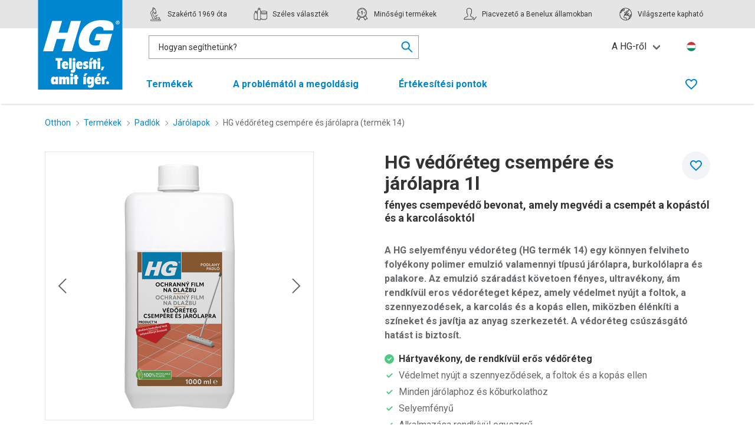

--- FILE ---
content_type: text/html; charset=utf-8
request_url: https://hg.eu/hu/termekek/hg-selyemfenyu-vedoreteg-hg-termek-14
body_size: 20567
content:
<!doctype html>
<html lang="hu" culturecode="hu-HU" countrycode="HU" class="has-navbar-fixed-top">
<head>
    <!-- Preconnects -->
    <link rel="preconnect" href="https://fonts.googleapis.com">
        <link rel="preconnect" href="https://sgtm.hg.eu">
        <link rel="preconnect" href="https://www.google-analytics.com">
    <link rel="preconnect" crossorigin href="https://fonts.gstatic.com">
    <link rel="preload" as="style" onload="this.onload=null;this.rel='stylesheet';" href="https://fonts.googleapis.com/css2?family=Roboto:wght@400;500;700&amp;display=swap">
    <noscript><link rel="stylesheet" href="https://fonts.googleapis.com/css2?family=Roboto:wght@400;500;700&amp;display=swap"></noscript>

    <meta charset="utf-8">
    <meta http-equiv="x-ua-compatible" content="ie=edge">
    <meta name="viewport" content="width=device-width, initial-scale=1">
    <meta name="robots" content="index,follow"/>

    <title>HG v&#xE9;d&#x151;r&#xE9;teg selyemf&#xE9;nnyel | f&#xE9;nyes j&#xE1;r&#xF3;lap-v&#xE9;d&#x151;bevonat</title>
    <meta name="twitter:title" property="og:title" content="HG v&#xE9;d&#x151;r&#xE9;teg selyemf&#xE9;nnyel | f&#xE9;nyes j&#xE1;r&#xF3;lap-v&#xE9;d&#x151;bevonat">
    <meta name="description" property="og:description" content="Olyan term&#xE9;ket keres, amellyel meg&#xF3;vhatja a j&#xE1;r&#xF3;lapokat a kop&#xE1;st&#xF3;l? A HG selyemf&#xE9;ny&#x171; v&#xE9;d&#x151;r&#xE9;teg sz&#xE1;rad&#xE1;s ut&#xE1;n egy rendk&#xED;v&#xFC;l er&#x151;s csempev&#xE9;d&#x151; r&#xE9;teget k&#xE9;pez, amely meg&#xF3;vja a j&#xE1;r&#xF3;lapot a kop&#xE1;st&#xF3;l, a karcol&#xE1;sokt&#xF3;l &#xE9;s egy&#xE9;b s&#xE9;r&#xFC;l&#xE9;sekt&#x151;l.">
    <meta name="twitter:image" property="og:image" content="https://cdn.hg.eu/media/ooqnkwpz/110100127-main.png"/>
    <meta name="twitter:card" property="og:type" content="website">

    <meta http-equiv="language" content="hu">
    <meta name="geo.country" content="HU">


    <link rel="apple-touch-icon" sizes="180x180" href="/apple-touch-icon.png">
    <link rel="icon" type="image/png" sizes="32x32" href="/favicon-32x32.png">
    <link rel="icon" type="image/png" sizes="16x16" href="/favicon-16x16.png">
    <link rel="manifest" href="/site.webmanifest">
    <link rel="mask-icon" color="#0085cf" href="/safari-pinned-tab.svg">
    <meta name="msapplication-TileColor" content="#0085cf">
    <meta name="theme-color" content="#0085cf">
    <link rel="canonical" hreflang="hu-HU" href="https://hg.eu/hu/termekek/hg-selyemfenyu-vedoreteg-hg-termek-14" />
    <link rel="alternate" hreflang="hu-HU" href="https://hg.eu/hu/termekek/hg-selyemfenyu-vedoreteg-hg-termek-14" />
        <link rel="alternate" hreflang="cs-CZ" href="https://hg.eu/cz/produkty/hg-ochranny-film-s-hedvabnym-leskem-odstranitelna-ochrana-dlazby-hg-vyrobek-14" />
        <link rel="alternate" hreflang="de" href="https://hg.eu/de/produkte/hg-fliesen-schutzfilm-mit-seidenglanz-entfernbareglanz-versiegelung-produkt-14" />
        <link rel="alternate" hreflang="en-GB" href="https://hg.eu/uk/products/hg-tile-protector" />
        <link rel="alternate" hreflang="es-ES" href="https://hg.eu/es/productos/hg-protector-baldosas" />
        <link rel="alternate" hreflang="fr-BE" href="https://hg.eu/be-fr/produits/hg-protecteur-pour-carrelages" />
        <link rel="alternate" hreflang="fr-FR" href="https://hg.eu/fr/produits/hg-protecteur-pour-carrelages" />
        <link rel="alternate" hreflang="it-IT" href="https://hg.eu/it/prodotti/hg-protettivo-per-piastrelle" />
        <link rel="alternate" hreflang="lv-LV" href="https://hg.eu/lv/produkti/hg-flizu-aizsargslanis" />
        <link rel="alternate" hreflang="nl-BE" href="https://hg.eu/be-nl/producten/hg-tegelbeschermer" />
        <link rel="alternate" hreflang="nl-NL" href="https://hg.eu/nl/producten/hg-tegelbeschermer" />
        <link rel="alternate" hreflang="pl-PL" href="https://hg.eu/pl/produkty/hg-ochronna-warstwa-nablyszczajaca-satynowy-polysk-produkt-14" />
        <link rel="alternate" hreflang="pt-PT" href="https://hg.eu/pt/produtos/hg-protetor-azulejos" />
        <link rel="alternate" hreflang="sk-SK" href="https://hg.eu/sk/vyrobky/hg-ochranny-film-s-hodvabnym-leskom-odstranitelna-ochrana-dlazby-hg-vyrobok-14" />

    <!-- toolkit styles -->
    <link rel="stylesheet" href="/assets/toolkit/styles/toolkit.css?v=Fr4LXe9K35g1f5cK9YRdzRgTSNDFRMNFz-m0GPWeVvk" />
    <!-- /toolkit styles -->

    

        <!-- anti-flicker snippet -->
        <style>.async-hide { opacity: 0 !important} </style>
        <script>(function(a,s,y,n,c,h,i,d,e){s.className+=' '+y;h.start=1*new Date;
        h.end=i=function(){s.className=s.className.replace(RegExp(' ?'+y),'')};
        (a[n]=a[n]||[]).hide=h;setTimeout(function(){i();h.end=null},c);h.timeout=c;
        })(window,document.documentElement,'async-hide','dataLayer',4000,
        {'GTM-KJ6NQ3S':true});</script>
        <!-- end anti-flicker snippet -->
        <!-- Google Tag Manager -->
        <script>(function(w,d,s,l,i){w[l]=w[l]||[];w[l].push({'gtm.start':new Date().getTime(),event:'gtm.js'});var f=d.getElementsByTagName(s)[0],j=d.createElement(s);j.async=true;j.src="https://sgtm.hg.eu/cadtlvsocac.js?"+i;f.parentNode.insertBefore(j,f);})(window,document,'script','dataLayer','93=aWQ9R1RNLUtKNk5RM1M%3D&apiKey=fe7b65af');</script>
        <!-- End Google Tag Manager -->
<script type="text/javascript">!function(T,l,y){var S=T.location,k="script",D="instrumentationKey",C="ingestionendpoint",I="disableExceptionTracking",E="ai.device.",b="toLowerCase",w="crossOrigin",N="POST",e="appInsightsSDK",t=y.name||"appInsights";(y.name||T[e])&&(T[e]=t);var n=T[t]||function(d){var g=!1,f=!1,m={initialize:!0,queue:[],sv:"5",version:2,config:d};function v(e,t){var n={},a="Browser";return n[E+"id"]=a[b](),n[E+"type"]=a,n["ai.operation.name"]=S&&S.pathname||"_unknown_",n["ai.internal.sdkVersion"]="javascript:snippet_"+(m.sv||m.version),{time:function(){var e=new Date;function t(e){var t=""+e;return 1===t.length&&(t="0"+t),t}return e.getUTCFullYear()+"-"+t(1+e.getUTCMonth())+"-"+t(e.getUTCDate())+"T"+t(e.getUTCHours())+":"+t(e.getUTCMinutes())+":"+t(e.getUTCSeconds())+"."+((e.getUTCMilliseconds()/1e3).toFixed(3)+"").slice(2,5)+"Z"}(),iKey:e,name:"Microsoft.ApplicationInsights."+e.replace(/-/g,"")+"."+t,sampleRate:100,tags:n,data:{baseData:{ver:2}}}}var h=d.url||y.src;if(h){function a(e){var t,n,a,i,r,o,s,c,u,p,l;g=!0,m.queue=[],f||(f=!0,t=h,s=function(){var e={},t=d.connectionString;if(t)for(var n=t.split(";"),a=0;a<n.length;a++){var i=n[a].split("=");2===i.length&&(e[i[0][b]()]=i[1])}if(!e[C]){var r=e.endpointsuffix,o=r?e.location:null;e[C]="https://"+(o?o+".":"")+"dc."+(r||"services.visualstudio.com")}return e}(),c=s[D]||d[D]||"",u=s[C],p=u?u+"/v2/track":d.endpointUrl,(l=[]).push((n="SDK LOAD Failure: Failed to load Application Insights SDK script (See stack for details)",a=t,i=p,(o=(r=v(c,"Exception")).data).baseType="ExceptionData",o.baseData.exceptions=[{typeName:"SDKLoadFailed",message:n.replace(/\./g,"-"),hasFullStack:!1,stack:n+"\nSnippet failed to load ["+a+"] -- Telemetry is disabled\nHelp Link: https://go.microsoft.com/fwlink/?linkid=2128109\nHost: "+(S&&S.pathname||"_unknown_")+"\nEndpoint: "+i,parsedStack:[]}],r)),l.push(function(e,t,n,a){var i=v(c,"Message"),r=i.data;r.baseType="MessageData";var o=r.baseData;return o.message='AI (Internal): 99 message:"'+("SDK LOAD Failure: Failed to load Application Insights SDK script (See stack for details) ("+n+")").replace(/\"/g,"")+'"',o.properties={endpoint:a},i}(0,0,t,p)),function(e,t){if(JSON){var n=T.fetch;if(n&&!y.useXhr)n(t,{method:N,body:JSON.stringify(e),mode:"cors"});else if(XMLHttpRequest){var a=new XMLHttpRequest;a.open(N,t),a.setRequestHeader("Content-type","application/json"),a.send(JSON.stringify(e))}}}(l,p))}function i(e,t){f||setTimeout(function(){!t&&m.core||a()},500)}var e=function(){var n=l.createElement(k);n.src=h;var e=y[w];return!e&&""!==e||"undefined"==n[w]||(n[w]=e),n.onload=i,n.onerror=a,n.onreadystatechange=function(e,t){"loaded"!==n.readyState&&"complete"!==n.readyState||i(0,t)},n}();y.ld<0?l.getElementsByTagName("head")[0].appendChild(e):setTimeout(function(){l.getElementsByTagName(k)[0].parentNode.appendChild(e)},y.ld||0)}try{m.cookie=l.cookie}catch(p){}function t(e){for(;e.length;)!function(t){m[t]=function(){var e=arguments;g||m.queue.push(function(){m[t].apply(m,e)})}}(e.pop())}var n="track",r="TrackPage",o="TrackEvent";t([n+"Event",n+"PageView",n+"Exception",n+"Trace",n+"DependencyData",n+"Metric",n+"PageViewPerformance","start"+r,"stop"+r,"start"+o,"stop"+o,"addTelemetryInitializer","setAuthenticatedUserContext","clearAuthenticatedUserContext","flush"]),m.SeverityLevel={Verbose:0,Information:1,Warning:2,Error:3,Critical:4};var s=(d.extensionConfig||{}).ApplicationInsightsAnalytics||{};if(!0!==d[I]&&!0!==s[I]){var c="onerror";t(["_"+c]);var u=T[c];T[c]=function(e,t,n,a,i){var r=u&&u(e,t,n,a,i);return!0!==r&&m["_"+c]({message:e,url:t,lineNumber:n,columnNumber:a,error:i}),r},d.autoExceptionInstrumented=!0}return m}(y.cfg);function a(){y.onInit&&y.onInit(n)}(T[t]=n).queue&&0===n.queue.length?(n.queue.push(a),n.trackPageView({})):a()}(window,document,{
src: "https://js.monitor.azure.com/scripts/b/ai.2.min.js", // The SDK URL Source
crossOrigin: "anonymous", 
cfg: { // Application Insights Configuration
    connectionString: 'InstrumentationKey=ff5d3068-2354-468a-ac28-3fb8d6c423de;IngestionEndpoint=https://westeurope-5.in.applicationinsights.azure.com/;LiveEndpoint=https://westeurope.livediagnostics.monitor.azure.com/;ApplicationId=0f6fb843-1ed6-46c1-844b-e9e4616670e0'
}});</script></head>
<body>
    <!-- Google Tag Manager (noscript) -->
    <noscript><iframe src="https://sgtm.hg.eu/ns.html?id=GTM-KJ6NQ3S" height="0" width="0" style="display:none;visibility:hidden"></iframe></noscript>
    <!-- End Google Tag Manager (noscript) -->


<header class="header">
    <nav class="navbar is-fixed-top is-top" role="navigation" aria-label="main navigation">
        <div class="container">
            <div class="navbar-brand">
                <div class="navbar-item">
                    <a href="/hu" class="gtm-logo-homepage">
                        <img class="desktop" src="https://cdn.hg.eu/media/nrqpwssl/hg-vlag-2023-online_hu_2025.svg" alt="" />
                        <img class="mobile" src="/assets/toolkit/images/hg-logo-plain-inverted.svg" alt="" />
                        <span class="is-sr-only">Ga terug naar de homepage</span>
                    </a>
                </div>
                <a role="button" data-target="site-menu" class="navbar-burger js-mobile-menu" aria-label="menu" aria-expanded="false">
                    <span aria-hidden="true"></span>
                    <span aria-hidden="true"></span>
                    <span aria-hidden="true"></span>
                </a>
            </div>
            <div class="menu-container">
                <div class="navbar-usp">
                    <div class="usp-container">
                        <span class="navbar-item">
                            <svg class="icon  "><use xlink:href="/assets/toolkit/images/sprite.svg#brand--specialist"></use></svg>
                            <p>Szakértő 1969 óta</p>
                        </span>
                        <span class="navbar-item">
                            <svg class="icon  "><use xlink:href="/assets/toolkit/images/sprite.svg#brand--range"></use></svg>
                            <p>Széles választék</p>
                        </span>
                        <span class="navbar-item">
                            <svg class="icon  "><use xlink:href="/assets/toolkit/images/sprite.svg#brand--quality"></use></svg>
                            <p>Minőségi termékek</p>
                        </span>
                        <span class="navbar-item">
                            <svg class="icon  "><use xlink:href="/assets/toolkit/images/sprite.svg#brand--market_leader"></use></svg>
                            <p>Piacvezető a Benelux államokban</p>
                        </span>
                        <span class="navbar-item">
                            <svg class="icon  "><use xlink:href="/assets/toolkit/images/sprite.svg#brand--coverage"></use></svg>
                            <p>Világszerte kapható</p>
                        </span>
                    </div>
                </div>
                <div class="navbar-menu navbar-controls is-active">
                    <div class="navbar-start">
                            <div class="navbar-item columns is-centered">
                                

<div class="searchbar js-live-search-wrapper is-active">
    <div class="search-input">
        <input data-val="true" type="text" id="nav-search" name="nav-search" class="input js-live-search-results-input" placeholder="Hogyan seg&#xED;thet&#xFC;nk?" value="" data-live-search-results-url="/umbraco/api/searchapi/Autocomplete?page=1&pageSize=1000&rootId=51257&culture=hu-HU&products=3&tips=3" data-live-search-redirect="/hu/kereses"/>
        <div class="live-search-results-backdrop js-live-search-results-cancel"></div>
        <section class="live-search-results js-live-search-results">
            <div class="live-search-results-group" data-search-results-list="Products">
                <p class="live-search-results-group-title title is-5">Termékek</p>
                <ul class="live-search-results-group-list">
                    <template>
                    <li>
                        <a data-search-result-list-item-template class="live-search-result">
                            <figure class="image">
                                <picture>
                                    <img src="" alt=""/>
                                </picture>
                            </figure>
                            <span class="live-search-result-name" data-search-result-name></span><strong class="live-search-result-sidenote" data-search-result-key="Price"></strong>
                        </a>
                    </li>
                    </template>
                </ul>
                <a href="/hu/kereses" class="live-search-link js-live-search-link-products">Az összes kapcsolódó termék megjelenítése</a>

                <div class="divider">
                    <hr class="hr"/>
                </div>
            </div>
            <div class="live-search-results-group" data-search-results-list="Tips">
                <p class="live-search-results-group-title title is-5">Ötletek</p>
                <ul class="live-search-results-group-list">
                    <template>
                    <li>
                        <a data-search-result-list-item-template class="live-search-result tip-result">
                            <figure class="image">
                                <picture>
                                    <img src="" alt=""/>
                                </picture>
                            </figure>
                            <span class="live-search-result-name" data-search-result-name></span>
                        </a>
                    </li>
                    </template>
                </ul>
                <a href="/hu/kereses" class="live-search-link js-live-search-link-tips">Az összes kapcsolódó tipp megjelenítése</a>

            </div>
            <div class="live-search-results-group" data-search-results-list="SomeEmptyList">
                <p class="live-search-results-group-title title is-5">Nem találhatók termékek</p>
                <ul class="live-search-results-group-list">
                    <template>
                    <li>
                        <a data-search-result-list-item-template class="live-search-result">
                            <span class="live-search-result-name" data-search-result-name></span>
                        </a>
                    </li>
                    </template>
                </ul>
            </div>
            <div class="live-search-results-empty">
                <p>Nem találhatók termékek</p>
            </div>
        </section>
    </div>
    <div class="input-cancel is-active js-input-cancel">
        <a class="button is-small is-icon" href="#">
            <svg class="icon  ">
                <use xlink:href="/assets/toolkit/images/sprite.svg#utility--close"></use>
            </svg>
        </a>
    </div>
    <div class="search-icon js-live-search-results-focus">
        <svg class="icon  ">
            <use xlink:href="/assets/toolkit/images/sprite.svg#utility--search"/>
        </svg>
    </div>
</div>
                            </div>
                    </div>
                    <div class="navbar-end is-hidden-touch">
                                <div class="navbar-item has-dropdown is-hoverable">
                                    <a role="button" class="navbar-link gtm-topmenu">A HG-r&#x151;l</a>
                                    <div class="navbar-dropdown">
                                        <a href="/hu/a-hg-rol" class="navbar-item gtm-topmenu">A HG-r&#x151;l</a>
                                            <a href="/hu/kapcsolatfelvetel" class="navbar-item gtm-topmenu">Kapcsolatfelv&#xE9;tel</a>
                                    </div>
                                </div>
                        <a href="/hu/orszag-kivalasztasa" class="navbar-item language">
                            <img class="mobile" src="https://cdn.hg.eu/media/eh4nojhz/hungary.png?v=1d5b68577717ed0" alt="Magyarorsz&#xE1;g">
                            <span class="is-sr-only">Kies uw land en taal</span>
                        </a>
                    </div>
                </div>

                <div id="site-menu" class="navbar-menu navbar-navigation">
                    <div class="navbar-start is-clipped">
                                <div class="navbar-item ">
                                    <a href="/hu/termekek" class="navbar-item-anchor gtm-topmenu">
                                        Term&#xE9;kek
                                        <svg class="icon  is-medium"><use xlink:href="/assets/toolkit/images/sprite.svg#utility--arrow-right"></use></svg>
                                    </a>
                                    <div class="navbar-subitems is-hidden-desktop">
                                        <div class="navbar-back">
                                            <a role="button" class="navbar-back-anchor"><svg class="icon is-medium"><use xlink:href="/assets/toolkit/images/sprite.svg#utility--arrow-left"></use></svg>Vissza</a>
                                        </div>
                                        <a href="/hu/termekek" class="navbar-subitem is-overview">Minden termék</a>
                                            <a href="/hu/termekek/furdoszoba-es-wc" class="navbar-subitem ">F&#xFC;rd&#x151;szoba &#xE9;s WC</a>
                                            <a href="/hu/termekek/konyha" class="navbar-subitem ">Konyha</a>
                                            <a href="/hu/termekek/nappali" class="navbar-subitem ">Nappali</a>
                                            <a href="/hu/termekek/padlok" class="navbar-subitem ">Padl&#xF3;k</a>
                                            <a href="/hu/termekek/mosokonyha-es-textiliak" class="navbar-subitem ">Mos&#xF3;konyha &#xE9;s text&#xED;li&#xE1;k</a>
                                            <a href="/hu/termekek/kulteri-alkalmazas" class="navbar-subitem ">K&#xFC;lt&#xE9;ri alkalmaz&#xE1;s</a>
                                    </div>
                                </div>
                                <div class="navbar-item ">
                                    <a href="/hu/a-problematol-a-megoldasig" class="navbar-item-anchor gtm-topmenu">A probl&#xE9;m&#xE1;t&#xF3;l a megold&#xE1;sig</a>
                                </div>
                                <div class="navbar-item ">
                                    <a href="/hu/ertekesitesi-pontok" class="navbar-item-anchor gtm-topmenu">&#xC9;rt&#xE9;kes&#xED;t&#xE9;si pontok</a>
                                </div>

                        <div class="mobile-items is-hidden-desktop">

                                <div class="navbar-item "> <a href="/hu/a-hg-rol">A HG-r&#x151;l</a></div>
                                        <div class="navbar-item "> <a href="/hu/kapcsolatfelvetel">Kapcsolatfelv&#xE9;tel</a></div>
                            <a href="/hu/orszag-kivalasztasa" class="navbar-item language">
                                <img class="mobile" src="https://cdn.hg.eu/media/eh4nojhz/hungary.png?v=1d5b68577717ed0" alt="Magyarorsz&#xE1;g">
                            </a>
                        </div>
                    </div>
                    <div class="navbar-end">
                            <a href="/hu/kivansaglista" class="navbar-item gtm-wishlist-link " title="Wishlist">
                                <svg class="icon not-active-icon "><use xlink:href="/assets/toolkit/images/sprite.svg#utility--favourite"></use></svg>
                                <svg class="icon active-icon "><use xlink:href="/assets/toolkit/images/sprite.svg#utility--favourite-solid"></use></svg>
                                <span class="is-sr-only">Favorieten</span>
                                <span class="counter js-favourite-quantity"></span>
                            </a>
                    </div>
                </div>
            </div>
        </div>
    </nav>
</header>



<main>

        <div class="container breadcrumb-container">
        <div class="columns">
            <div class="column">
                <nav class="breadcrumb is-small" aria-label="breadcrumbs">
                    <ul>
                                <li class="">
                                    <a href="/hu" class="gtm-breadcrumb-item">
                                        Otthon
                                    </a>
                                    <svg class="icon is-small">
                                        <use xlink:href="/assets/toolkit/images/sprite.svg#utility--arrow-right"></use>
                                    </svg>
                                </li>
                                <li class="">
                                    <a href="/hu/termekek" class="gtm-breadcrumb-item">
                                        Term&#xE9;kek
                                    </a>
                                    <svg class="icon is-small">
                                        <use xlink:href="/assets/toolkit/images/sprite.svg#utility--arrow-right"></use>
                                    </svg>
                                </li>
                                <li class="">
                                    <a href="/hu/termekek/padlok" class="gtm-breadcrumb-item">
                                        Padl&#xF3;k
                                    </a>
                                    <svg class="icon is-small">
                                        <use xlink:href="/assets/toolkit/images/sprite.svg#utility--arrow-right"></use>
                                    </svg>
                                </li>
                                <li class="is-back">
                                    <a href="/hu/termekek/padlok/jarolapok" class="gtm-breadcrumb-item">
                                            <svg class="icon is-back is-small">
                                                <use xlink:href="/assets/toolkit/images/sprite.svg#utility--arrow-left"></use>
                                            </svg>
                                        J&#xE1;r&#xF3;lapok
                                    </a>
                                    <svg class="icon is-small">
                                        <use xlink:href="/assets/toolkit/images/sprite.svg#utility--arrow-right"></use>
                                    </svg>
                                </li>
                            <li class="is-active"><a href="/hu/termekek/hg-selyemfenyu-vedoreteg-hg-termek-14" aria-current="page" class="gtm-breadcrumb-item">HG v&#xE9;d&#x151;r&#xE9;teg csemp&#xE9;re &#xE9;s j&#xE1;r&#xF3;lapra (term&#xE9;k 14)</a></li>
                    </ul>
                </nav>
            </div>
        </div>
    </div>
    <script type="application/ld+json">
    {"@context":"https://schema.org","@type":"BreadcrumbList","itemListElement":[{"@type":"ListItem","item":{"@type":"Thing","@id":"https://hg.eu/hu","name":"Otthon"},"position":1},{"@type":"ListItem","item":{"@type":"Thing","@id":"https://hg.eu/hu/termekek","name":"Termékek"},"position":2},{"@type":"ListItem","item":{"@type":"Thing","@id":"https://hg.eu/hu/termekek/padlok","name":"Padlók"},"position":3},{"@type":"ListItem","item":{"@type":"Thing","@id":"https://hg.eu/hu/termekek/padlok/jarolapok","name":"Járólapok"},"position":4}]}
</script>


    <section class="product-detail">
    <div class="container">
        <div class="columns">
            <div class="column is-5">
                <div class="product-detail-title-mobile">
                    <h1 class="title is-1">HG v&#xE9;d&#x151;r&#xE9;teg csemp&#xE9;re &#xE9;s j&#xE1;r&#xF3;lapra 1l<span class="subtitle is-5">f&#xE9;nyes csempev&#xE9;d&#x151; bevonat, amely megv&#xE9;di a csemp&#xE9;t a kop&#xE1;st&#xF3;l &#xE9;s a karcol&#xE1;sokt&#xF3;l</span></h1>
                </div>


                <button type="button" class="favourite js-favourite product-detail-favourite-cta is-hidden-tablet" data-article-number="110100127" data-article-name="HG v&#xE9;d&#x151;r&#xE9;teg csemp&#xE9;re &#xE9;s j&#xE1;r&#xF3;lapra 1l" data-article-description="fényes csempevédő bevonat, amely megvédi a csempét a kopástól és a karcolásoktól" data-article-image="https://cdn.hg.eu/media/ooqnkwpz/110100127-main.png" data-article-link="/hu/termekek/hg-selyemfenyu-vedoreteg-hg-termek-14" data-article-location="/hu/termekek/hg-selyemfenyu-vedoreteg-hg-termek-14?tab=hgstores" data-favourite-error-message="A terméket nem sikerült hozzáadni a kedvencekhez">
                    <svg class="icon not-favourited is-medium"><use xlink:href="/assets/toolkit/images/sprite.svg#utility--favourite" /></svg>
                    <svg class="icon favourited is-medium"><use xlink:href="/assets/toolkit/images/sprite.svg#utility--favourite-solid" /></svg>
                    <span class="is-sr-only favourited">Hozzáadás a kedvencekhez</span>
                    <span class="is-sr-only not-favourited">A kedvencek között</span>
                </button>
                <div class="carousel js-carousel">
                    <div class="carousel-body">
                        <ul class="carousel-items">
        <li class="carousel-item">
            <figure class="image is-1by1">
                    <picture>
<source media="(max-width: 425px)" sizes="279px" srcset="https://cdn.hg.eu/media/ooqnkwpz/110100127-main.png?width=279&amp;height=279&amp;v=1daf8df2789f900" type="image/png" /><source media="(max-width: 768px)" sizes="519px" srcset="https://cdn.hg.eu/media/ooqnkwpz/110100127-main.png?width=519&amp;height=519&amp;v=1daf8df2789f900" type="image/png" /><source media="(max-width: 1023px)" sizes="402px" srcset="https://cdn.hg.eu/media/ooqnkwpz/110100127-main.png?width=402&amp;height=402&amp;v=1daf8df2789f900" type="image/png" /><source media="(max-width: 1215px)" sizes="376px" srcset="https://cdn.hg.eu/media/ooqnkwpz/110100127-main.png?width=376&amp;height=376&amp;v=1daf8df2789f900" type="image/png" /><source media="(max-width: 1407px)" sizes="456px" srcset="https://cdn.hg.eu/media/ooqnkwpz/110100127-main.png?width=456&amp;height=456&amp;v=1daf8df2789f900" type="image/png" /><source sizes="536px" srcset="https://cdn.hg.eu/media/ooqnkwpz/110100127-main.png?width=536&amp;height=536&amp;v=1daf8df2789f900" type="image/png" />        <img src="https://cdn.hg.eu/media/ooqnkwpz/110100127-main.png?width=536&amp;height=536&amp;v=1daf8df2789f900" alt="Selyemf&#xE9;ny" />
    </picture>

            </figure>
        </li>
        <li class="carousel-item">
            <figure class="image is-1by1">
                    <picture>
<source data-srcset="https://cdn.hg.eu/media/fmzjt5mr/110100-in01.png?width=279&amp;height=279&amp;v=1d5b4f60e9e2f60&amp;format=webp&amp;quality=90" media="(max-width: 425px)" sizes="279px" type="image/webp" /><source data-srcset="https://cdn.hg.eu/media/fmzjt5mr/110100-in01.png?width=279&amp;height=279&amp;v=1d5b4f60e9e2f60" media="(max-width: 425px)" sizes="279px" type="image/png" /><source data-srcset="https://cdn.hg.eu/media/fmzjt5mr/110100-in01.png?width=519&amp;height=519&amp;v=1d5b4f60e9e2f60&amp;format=webp&amp;quality=90" media="(max-width: 768px)" sizes="519px" type="image/webp" /><source data-srcset="https://cdn.hg.eu/media/fmzjt5mr/110100-in01.png?width=519&amp;height=519&amp;v=1d5b4f60e9e2f60" media="(max-width: 768px)" sizes="519px" type="image/png" /><source data-srcset="https://cdn.hg.eu/media/fmzjt5mr/110100-in01.png?width=402&amp;height=402&amp;v=1d5b4f60e9e2f60&amp;format=webp&amp;quality=90" media="(max-width: 1023px)" sizes="402px" type="image/webp" /><source data-srcset="https://cdn.hg.eu/media/fmzjt5mr/110100-in01.png?width=402&amp;height=402&amp;v=1d5b4f60e9e2f60" media="(max-width: 1023px)" sizes="402px" type="image/png" /><source data-srcset="https://cdn.hg.eu/media/fmzjt5mr/110100-in01.png?width=376&amp;height=376&amp;v=1d5b4f60e9e2f60&amp;format=webp&amp;quality=90" media="(max-width: 1215px)" sizes="376px" type="image/webp" /><source data-srcset="https://cdn.hg.eu/media/fmzjt5mr/110100-in01.png?width=376&amp;height=376&amp;v=1d5b4f60e9e2f60" media="(max-width: 1215px)" sizes="376px" type="image/png" /><source data-srcset="https://cdn.hg.eu/media/fmzjt5mr/110100-in01.png?width=456&amp;height=456&amp;v=1d5b4f60e9e2f60&amp;format=webp&amp;quality=90" media="(max-width: 1407px)" sizes="456px" type="image/webp" /><source data-srcset="https://cdn.hg.eu/media/fmzjt5mr/110100-in01.png?width=456&amp;height=456&amp;v=1d5b4f60e9e2f60" media="(max-width: 1407px)" sizes="456px" type="image/png" /><source data-srcset="https://cdn.hg.eu/media/fmzjt5mr/110100-in01.png?width=536&amp;height=536&amp;v=1d5b4f60e9e2f60&amp;format=webp&amp;quality=90" sizes="536px" type="image/webp" /><source data-srcset="https://cdn.hg.eu/media/fmzjt5mr/110100-in01.png?width=536&amp;height=536&amp;v=1d5b4f60e9e2f60" sizes="536px" type="image/png" />        <img data-src="https://cdn.hg.eu/media/fmzjt5mr/110100-in01.png?width=536&amp;height=536&amp;v=1d5b4f60e9e2f60" alt="HG Fliesen Schutzfilm" />
    </picture>

            </figure>
        </li>

                                    <li class="carousel-item is-vimeo">
                                        <div class="vimeo-video">
                                            <iframe title="Vimeo video: een video over HG v&#xE9;d&#x151;r&#xE9;teg csemp&#xE9;re &#xE9;s j&#xE1;r&#xF3;lapra 1l" class="js-video" frameborder="0" scrolling="no" type="text/html" data-src="https://player.vimeo.com/video/409775101?title=0&amp;byline=0&amp;portrait=0"></iframe>
                                        </div>
                                    </li>
                        </ul>
                        <button class="carousel-navigation is-prev" aria-label="Previous">
                            <svg class="icon is-large gtm-carousel-prev"><use xlink:href="/assets/toolkit/images/sprite.svg#utility--arrow-left"></use></svg>
                        </button>
                        <button class="carousel-navigation is-next" aria-label="Next">
                            <svg class="icon is-large gtm-carousel-next"><use xlink:href="/assets/toolkit/images/sprite.svg#utility--arrow-right"></use></svg>
                        </button>
                    </div>
                    <ul class="carousel-thumbnails">
        <li class="carousel-thumbnail">
            <figure class="image is-1by1">
                    <picture>
<source sizes="80px" srcset="https://cdn.hg.eu/media/ooqnkwpz/110100127-main.png?width=80&amp;height=80&amp;v=1daf8df2789f900&amp;format=webp&amp;quality=90" type="image/webp" /><source sizes="80px" srcset="https://cdn.hg.eu/media/ooqnkwpz/110100127-main.png?width=80&amp;height=80&amp;v=1daf8df2789f900" type="image/png" />        <img src="https://cdn.hg.eu/media/ooqnkwpz/110100127-main.png?width=80&amp;height=80&amp;v=1daf8df2789f900" alt="Selyemf&#xE9;ny" />
    </picture>

            </figure>
        </li>
        <li class="carousel-thumbnail">
            <figure class="image is-1by1">
                    <picture>
<source sizes="80px" srcset="https://cdn.hg.eu/media/fmzjt5mr/110100-in01.png?width=80&amp;height=80&amp;v=1d5b4f60e9e2f60&amp;format=webp&amp;quality=90" type="image/webp" /><source sizes="80px" srcset="https://cdn.hg.eu/media/fmzjt5mr/110100-in01.png?width=80&amp;height=80&amp;v=1d5b4f60e9e2f60" type="image/png" />        <img src="https://cdn.hg.eu/media/fmzjt5mr/110100-in01.png?width=80&amp;height=80&amp;v=1d5b4f60e9e2f60" alt="HG Fliesen Schutzfilm" />
    </picture>

            </figure>
        </li>
                                <li class="carousel-thumbnail is-video">
                                    <figure class="image is-1by1">
                                        <picture>
                                            <img sizes="(max-width: 640px) 100vw, 640px" src="https://vumbnail.com/409775101.jpg" srcset="https://vumbnail.com/409775101.jpg 640w, https://vumbnail.com/409775101_large.jpg 640w, https://vumbnail.com/409775101_medium.jpg 200w, https://vumbnail.com/409775101_small.jpg 100w" />
                                        </picture>
                                    </figure>
                                </li>
                    </ul>
                </div>
            </div>
            <div class="column is-6 is-offset-1">
                <article class="product-detail-intro">
                    <div class="product-detail-title-desktop">
                        <button type="button" class="favourite js-favourite product-detail-favourite-cta" data-article-number="110100127" data-article-name="HG v&#xE9;d&#x151;r&#xE9;teg csemp&#xE9;re &#xE9;s j&#xE1;r&#xF3;lapra 1l" data-article-description="fényes csempevédő bevonat, amely megvédi a csempét a kopástól és a karcolásoktól" data-article-image="https://cdn.hg.eu/media/ooqnkwpz/110100127-main.png" data-article-link="/hu/termekek/hg-selyemfenyu-vedoreteg-hg-termek-14" data-article-location="/hu/termekek/hg-selyemfenyu-vedoreteg-hg-termek-14?tab=hgstores" data-favourite-error-message="A terméket nem sikerült hozzáadni a kedvencekhez">
                            <svg class="icon not-favourited is-medium"><use xlink:href="/assets/toolkit/images/sprite.svg#utility--favourite" /></svg>
                            <svg class="icon favourited is-medium"><use xlink:href="/assets/toolkit/images/sprite.svg#utility--favourite-solid" /></svg>
                            <span class="is-sr-only favourited">Hozzáadás a kedvencekhez</span>
                            <span class="is-sr-only not-favourited">A kedvencek között</span>
                        </button>
                        <h1 class="title is-2">HG v&#xE9;d&#x151;r&#xE9;teg csemp&#xE9;re &#xE9;s j&#xE1;r&#xF3;lapra 1l <span class="subtitle is-5">f&#xE9;nyes csempev&#xE9;d&#x151; bevonat, amely megv&#xE9;di a csemp&#xE9;t a kop&#xE1;st&#xF3;l &#xE9;s a karcol&#xE1;sokt&#xF3;l</span></h1>
                    </div>
                    <div class="content">
                        <p><strong>A HG selyemfényu védoréteg (HG termék 14) egy könnyen felviheto folyékony polimer emulzió valamennyi típusú járólapra, burkolólapra és palakore. Az emulzió száradást követoen fényes, ultravékony, ám rendkívül eros védoréteget képez, amely védelmet nyújt a foltok, a szennyezodések, a karcolás és a kopás ellen, miközben élénkíti a színeket és javítja az anyag szerkezetét. A védoréteg csúszásgátó hatást is biztosít.</strong></p>
<ul>
<li>Hártyavékony, de rendkívül erős védőréteg</li>
<li>Védelmet nyújt a szennyeződések, a foltok és a kopás ellen</li>
<li>Minden járólaphoz és kőburkolathoz</li>
<li>Selyemfényű</li>
<li>Alkalmazása rendkívül egyszerű</li>
</ul>
                    </div>

                    <p class="product-detail-read-more">
                        <button type="button" class="has-icon collapse-label js-tabbox-scroller gtm-read-all-product-information" data-tabbox-reference="instructions" data-collapse-trigger="">
                            <svg class="icon  is-small"><use xlink:href="/assets/toolkit/images/sprite.svg#utility--chevron-down"></use></svg>
                            <span>Összes termékinformáció megtekintése</span>
                        </button>
                    </p>



                    <div class="buttons">
                        <a role="button" class="button is-brand-2 js-tabbox-scroller" data-tabbox-reference="hgstores">
                            <svg class="icon">
                                <use xlink:href="/assets/toolkit/images/sprite.svg#utility--marker"></use>
                            </svg>
                            <span class="button-text">Hol kaphat&#xF3;?</span>
                        </a>
                    </div>
                </article>
            </div>
        </div>
    </div>
    <div class="sticky-product js-sticky-product">
    <div class="sticky-productbar">
        <div class="container">
            <div class="sticky-productbar-image">
                <figure class="image is-1by1 ">
    <picture>
<source sizes="110px" srcset="https://cdn.hg.eu/media/ooqnkwpz/110100127-main.png?width=110&amp;height=110&amp;v=1daf8df2789f900&amp;format=webp&amp;quality=90" type="image/webp" /><source sizes="110px" srcset="https://cdn.hg.eu/media/ooqnkwpz/110100127-main.png?width=110&amp;height=110&amp;v=1daf8df2789f900" type="image/png" />        <img src="https://cdn.hg.eu/media/ooqnkwpz/110100127-main.png?width=110&amp;height=110&amp;v=1daf8df2789f900" alt="HG v&#xE9;d&#x151;r&#xE9;teg csemp&#xE9;re &#xE9;s j&#xE1;r&#xF3;lapra 1l" />
    </picture>
                </figure>
            </div>
            <div class="sticky-productbar-info">
                <h3 class="sticky-productbar-info-name">HG v&#xE9;d&#x151;r&#xE9;teg csemp&#xE9;re &#xE9;s j&#xE1;r&#xF3;lapra 1l</h3>

                    <div class="rating">
                         <small>
                                  <div class="card-usps">
        <ul>
                <li>Hártyavékony, de rendkívül erős védőréteg</li>
        </ul>
    </div>

                         </small>
                    </div>
            </div>
            <div class="sticky-productbar-cta">
                    <a class="button is-brand-2" href="/hu/termekek/hg-selyemfenyu-vedoreteg-hg-termek-14?tab=hgstores">
                        <svg class="icon"><use xlink:href="/assets/toolkit/images/sprite.svg#utility--cart" /></svg>
                        <span class="button-text">Hol kaphat&#xF3;?</span>
                    </a>
            </div>
        </div>
    </div>
</div>


</section>




    <section>
<div class="container">
<div class="columns">
<div class="column is-12">
<div class="tabbox is-active js-tabbox is-tabbox-product">
<div class="tabs">
    <ul>
        <li class="tab is-active" data-tabbox-reference="instructions">
            <button type="button" id="tab-instructions">
                Termékinformációk
            </button>
        </li>
    </ul>
</div>
<div class="tabbox-items">
<div class="tabbox-item is-active" data-tabbox-reference="instructions">
    <section>
        <div class="columns">
            <div class="column is-6">
                <div class="content">
                    <h2>Csempevédő bevonat, amely kiemeli a színt és a mintázatot</h2>
<p>A hártyavékony, de rendkívül erős védőbevonat megvédi a járólapot a kopástól, karcolásoktól és egyéb sérülésektől. A HG védőréteg selyemfénnyel termék kiemeli a járólapok színét és mintázatát. Ez a kő- és kerámiaburkolathoz készült csempevédő bevonat ezenkívül elfedi a már kialakult kopásokat, és csúszásgátló hatással is rendelkezik. 1 liter rétegenként körülbelül 40 m2 felület fényezésére elegendő.</p>
<h2>Hogyan kell használni a HG védőréteg selyemfénnyel terméket?</h2>
<p>A HG védőréteg selyemfénnyel termék helyes használatához kövesse az alábbi lépéseket. 1 liter rétegenként körülbelül 40 m2 felület fényezésére elegendő. Hagyományos, felmosóronggyal történő tisztításhoz javasoljuk a HG fényhelyreállító járólaptisztító termék használatát.</p>
<p>A folyadékot egy viaszfelhordó szivacs segítségével egyenletesen és egy irányba haladva vigye fel a felületre. Száradást követoen az elso rétegre merolegesen felvihet egy második védoréteget is. 1 liter oldat rétegenként körülbelül 40 m² padlófelület fényezésére elegendo.</p>
                </div>
                <div class="content">
                    <div class="etiket-info">
                        <p class="title is-6">Címkeinformációk</p>
                        <div class="etiket-info-summary">
                            <div class="etiket-summary-item">
                                <span class="etiket-summary-key">Tartalom :</span> <span class="etiket-summary-value">1L</span>
                            </div>
                            <div class="etiket-summary-item">
                                <span class="etiket-summary-key">Cikksz&#xE1;m :</span> <span class="etiket-summary-value">110100127</span>
                            </div>
                            <div class="etiket-summary-item">
                                <span class="etiket-summary-key">GTIN (EAN-k&#xF3;d) :</span> <span class="etiket-summary-value">8711577015343</span>
                            </div>
                        </div>
                            <div class="etiket-info-content">
                                    <div class="etiket-info-item">
                                        <a href="https://cdn.hg.eu/media/i13gekbc/0511002210027.pdf" class="has-icon" target="_blank">
                                            <svg class="icon has-text-brand-1 is-medium">
                                                <use xlink:href="/assets/toolkit/images/sprite.svg#doctype--pdf"></use>
                                            </svg>
                                            <span class="etiket-info-text">Nyissa ki a teljes címkét, beleértve a termékre vonatkozó figyelmeztető mondatokat.</span>
                                        </a>
                                    </div>
                                    <div class="etiket-info-item">
                                        <a href="" class="has-icon" target="_blank">
                                            <svg class="icon has-text-brand-1 is-medium">
                                                <use xlink:href="/assets/toolkit/images/sprite.svg#doctype--pdf"></use>
                                            </svg>
                                            <span class="etiket-info-text">Nyissa ki a címke hátulját.</span>
                                        </a>
                                    </div>
                            </div>
                    </div>
                </div>
            </div>
            <div class="column is-5 is-offset-1">
                <div class="instruction-images">
                                    <div class="vimeo-video">
                                        <iframe title="Vimeo video: een video over HG v&#xE9;d&#x151;r&#xE9;teg csemp&#xE9;re &#xE9;s j&#xE1;r&#xF3;lapra 1l" class="js-video" frameborder="0" scrolling="no" type="text/html" data-src="https://player.vimeo.com/video/409775101?title=0&amp;byline=0&amp;portrait=0"></iframe>
                                    </div>
                            <div>
                                <figure class="image">
                                        <picture>
<source data-srcset="https://cdn.hg.eu/media/fmzjt5mr/110100-in01.png?width=279&amp;height=279&amp;v=1d5b4f60e9e2f60&amp;format=webp&amp;quality=90" media="(max-width: 425px)" sizes="279px" type="image/webp" /><source data-srcset="https://cdn.hg.eu/media/fmzjt5mr/110100-in01.png?width=279&amp;height=279&amp;v=1d5b4f60e9e2f60" media="(max-width: 425px)" sizes="279px" type="image/png" /><source data-srcset="https://cdn.hg.eu/media/fmzjt5mr/110100-in01.png?width=519&amp;height=519&amp;v=1d5b4f60e9e2f60&amp;format=webp&amp;quality=90" media="(max-width: 768px)" sizes="519px" type="image/webp" /><source data-srcset="https://cdn.hg.eu/media/fmzjt5mr/110100-in01.png?width=519&amp;height=519&amp;v=1d5b4f60e9e2f60" media="(max-width: 768px)" sizes="519px" type="image/png" /><source data-srcset="https://cdn.hg.eu/media/fmzjt5mr/110100-in01.png?width=402&amp;height=402&amp;v=1d5b4f60e9e2f60&amp;format=webp&amp;quality=90" media="(max-width: 1023px)" sizes="402px" type="image/webp" /><source data-srcset="https://cdn.hg.eu/media/fmzjt5mr/110100-in01.png?width=402&amp;height=402&amp;v=1d5b4f60e9e2f60" media="(max-width: 1023px)" sizes="402px" type="image/png" /><source data-srcset="https://cdn.hg.eu/media/fmzjt5mr/110100-in01.png?width=376&amp;height=376&amp;v=1d5b4f60e9e2f60&amp;format=webp&amp;quality=90" media="(max-width: 1215px)" sizes="376px" type="image/webp" /><source data-srcset="https://cdn.hg.eu/media/fmzjt5mr/110100-in01.png?width=376&amp;height=376&amp;v=1d5b4f60e9e2f60" media="(max-width: 1215px)" sizes="376px" type="image/png" /><source data-srcset="https://cdn.hg.eu/media/fmzjt5mr/110100-in01.png?width=456&amp;height=456&amp;v=1d5b4f60e9e2f60&amp;format=webp&amp;quality=90" media="(max-width: 1407px)" sizes="456px" type="image/webp" /><source data-srcset="https://cdn.hg.eu/media/fmzjt5mr/110100-in01.png?width=456&amp;height=456&amp;v=1d5b4f60e9e2f60" media="(max-width: 1407px)" sizes="456px" type="image/png" /><source data-srcset="https://cdn.hg.eu/media/fmzjt5mr/110100-in01.png?width=536&amp;height=536&amp;v=1d5b4f60e9e2f60&amp;format=webp&amp;quality=90" sizes="536px" type="image/webp" /><source data-srcset="https://cdn.hg.eu/media/fmzjt5mr/110100-in01.png?width=536&amp;height=536&amp;v=1d5b4f60e9e2f60" sizes="536px" type="image/png" />        <img data-src="https://cdn.hg.eu/media/fmzjt5mr/110100-in01.png?width=536&amp;height=536&amp;v=1d5b4f60e9e2f60" alt="HG Fliesen Schutzfilm" />
    </picture>

                                </figure>
                            </div>
                </div>
            </div>
        </div>
    </section>
</div>
</div>
</div>
</div>
</div>
</div>
</section>

        <section>
        <div class="container">
            <div class="columns is-vcentered">
                <div class="column is-6">
                    <h2 class="title is-4">Kapcsolódó termékek</h2>
                </div>
            </div>

            <div class="columns is-gapless is-slider">
                    <div class="column is-3">
                                <div class="card is-product">
            <div class="card-image">
                <a href="/hu/termekek/hg-impregnalo-vedofolyadek-termesko" class="gtm-click-related-productimage">
                    <figure class="image is-1by1">
    <picture>
<source data-srcset="https://cdn.hg.eu/media/uaebnjuy/391100127-main.png?width=169&amp;height=169&amp;v=1dbdb2f3dd24d60" media="(max-width: 425px)" sizes="169px" type="image/png" /><source data-srcset="https://cdn.hg.eu/media/uaebnjuy/391100127-main.png?width=320&amp;height=320&amp;v=1dbdb2f3dd24d60" media="(max-width: 768px)" sizes="320px" type="image/png" /><source data-srcset="https://cdn.hg.eu/media/uaebnjuy/391100127-main.png?width=218&amp;height=218&amp;v=1dbdb2f3dd24d60" media="(max-width: 1023px)" sizes="218px" type="image/png" /><source data-srcset="https://cdn.hg.eu/media/uaebnjuy/391100127-main.png?width=185&amp;height=185&amp;v=1dbdb2f3dd24d60" media="(max-width: 1215px)" sizes="185px" type="image/png" /><source data-srcset="https://cdn.hg.eu/media/uaebnjuy/391100127-main.png?width=233&amp;height=233&amp;v=1dbdb2f3dd24d60" media="(max-width: 1407px)" sizes="233px" type="image/png" /><source data-srcset="https://cdn.hg.eu/media/uaebnjuy/391100127-main.png?width=281&amp;height=281&amp;v=1dbdb2f3dd24d60" sizes="281px" type="image/png" />        <img data-src="https://cdn.hg.eu/media/uaebnjuy/391100127-main.png?width=320&amp;height=320&amp;v=1dbdb2f3dd24d60" alt="391100127.MAIN" />
    </picture>
                    </figure>
                </a>
                <button type="button" class="favourite js-favourite" data-article-number="391100127" data-article-name="HG impregn&#xE1;l&#xF3; v&#xE9;d&#x151;r&#xE9;teg j&#xE1;r&#xF3;lapra" data-article-description="felületzáró anyag a szennyeződések és zsírok behatolásának megakadályozására" data-article-image="https://cdn.hg.eu/media/uaebnjuy/391100127-main.png?width=320&height=320&v=1dbdb2f3dd24d60" data-article-link="/hu/termekek/hg-impregnalo-vedofolyadek-termesko" data-article-location="/hu/termekek/hg-impregnalo-vedofolyadek-termesko?tab=hgstores" data-favourite-error-message="A terméket nem sikerült hozzáadni a kedvencekhez">
                    <svg class="icon not-favourited is-medium"><use xlink:href="/assets/toolkit/images/sprite.svg#utility--favourite"></use></svg>
                    <svg class="icon favourited is-medium"><use xlink:href="/assets/toolkit/images/sprite.svg#utility--favourite-solid"></use></svg>
                    <span class="is-sr-only favourited">Hozzáadás a kedvencekhez</span>
                    <span class="is-sr-only not-favourited">A kedvencek között</span>
                </button>
            </div>
            <div class="card-content">
                <p class="card-name is-highlight">
                    <a href="/hu/termekek/hg-impregnalo-vedofolyadek-termesko" class="gtm-click-related-producttitle">HG impregn&#xE1;l&#xF3; v&#xE9;d&#x151;r&#xE9;teg j&#xE1;r&#xF3;lapra</a>
                </p>
                    <div class="card-usps">
        <ul>
                <li>Alapkezelés a behatoló szennyeződések és zsírok (foltok) elleni láthatatlan védelemért.</li>
        </ul>
    </div>

            </div>
            <footer class="card-footer"><div class="card-footer-item"><a class="button is-brand-2 gtm-click-related-productbutton" href="/hu/termekek/hg-impregnalo-vedofolyadek-termesko"><span class="button-text">L&#xE1;sd a term&#xE9;ket</span></a></div><div class="card-footer-item"><a class="button is-brand-1 is-inverted is-icon" href="/hu/termekek/hg-impregnalo-vedofolyadek-termesko?tab=hgstores"><svg class="icon"><use xlink:href="/assets/toolkit/images/sprite.svg#utility--marker"></use></svg></a></div></footer>
	        <a href="/hu/termekek/hg-impregnalo-vedofolyadek-termesko" class="gtm-click-related-productimage card-link"><span class="is-sr-only">Lees meer over HG impregn&#xE1;l&#xF3; v&#xE9;d&#x151;r&#xE9;teg j&#xE1;r&#xF3;lapra</span></a>
        </div>

                    </div>
                    <div class="column is-3">
                                <div class="card is-product">
            <div class="card-image">
                <a href="/hu/termekek/hg-cement-es-meszreteg-eltavolito-termek-12" class="gtm-click-related-productimage">
                    <figure class="image is-1by1">
    <picture>
<source data-srcset="https://cdn.hg.eu/media/0oemq4ky/171100127-main.png?width=169&amp;height=169&amp;v=1db45199870f480" media="(max-width: 425px)" sizes="169px" type="image/png" /><source data-srcset="https://cdn.hg.eu/media/0oemq4ky/171100127-main.png?width=320&amp;height=320&amp;v=1db45199870f480" media="(max-width: 768px)" sizes="320px" type="image/png" /><source data-srcset="https://cdn.hg.eu/media/0oemq4ky/171100127-main.png?width=218&amp;height=218&amp;v=1db45199870f480" media="(max-width: 1023px)" sizes="218px" type="image/png" /><source data-srcset="https://cdn.hg.eu/media/0oemq4ky/171100127-main.png?width=185&amp;height=185&amp;v=1db45199870f480" media="(max-width: 1215px)" sizes="185px" type="image/png" /><source data-srcset="https://cdn.hg.eu/media/0oemq4ky/171100127-main.png?width=233&amp;height=233&amp;v=1db45199870f480" media="(max-width: 1407px)" sizes="233px" type="image/png" /><source data-srcset="https://cdn.hg.eu/media/0oemq4ky/171100127-main.png?width=281&amp;height=281&amp;v=1db45199870f480" sizes="281px" type="image/png" />        <img data-src="https://cdn.hg.eu/media/0oemq4ky/171100127-main.png?width=320&amp;height=320&amp;v=1db45199870f480" alt="171100127.MAIN" />
    </picture>
                    </figure>
                </a>
                <button type="button" class="favourite js-favourite" data-article-number="171100127" data-article-name="HG cement- &#xE9;s m&#xE9;szr&#xE9;teg elt&#xE1;vol&#xED;t&#xF3; csemp&#xE9;hez" data-article-description="cementeltávolító járólapokhoz és kőburkolatokhoz" data-article-image="https://cdn.hg.eu/media/0oemq4ky/171100127-main.png?width=320&height=320&v=1db45199870f480" data-article-link="/hu/termekek/hg-cement-es-meszreteg-eltavolito-termek-12" data-article-location="/hu/termekek/hg-cement-es-meszreteg-eltavolito-termek-12?tab=hgstores" data-favourite-error-message="A terméket nem sikerült hozzáadni a kedvencekhez">
                    <svg class="icon not-favourited is-medium"><use xlink:href="/assets/toolkit/images/sprite.svg#utility--favourite"></use></svg>
                    <svg class="icon favourited is-medium"><use xlink:href="/assets/toolkit/images/sprite.svg#utility--favourite-solid"></use></svg>
                    <span class="is-sr-only favourited">Hozzáadás a kedvencekhez</span>
                    <span class="is-sr-only not-favourited">A kedvencek között</span>
                </button>
            </div>
            <div class="card-content">
                <p class="card-name is-highlight">
                    <a href="/hu/termekek/hg-cement-es-meszreteg-eltavolito-termek-12" class="gtm-click-related-producttitle">HG cement- &#xE9;s m&#xE9;szr&#xE9;teg elt&#xE1;vol&#xED;t&#xF3; csemp&#xE9;hez</a>
                </p>
                    <div class="card-usps">
        <ul>
                <li>Ez a cement-eltávolító többek között porózus és nem porózus kerámiacsempékről és kőburkolatokról is eltávolítja a makacs cementmaradványokat</li>
        </ul>
    </div>

            </div>
            <footer class="card-footer"><div class="card-footer-item"><a class="button is-brand-2 gtm-click-related-productbutton" href="/hu/termekek/hg-cement-es-meszreteg-eltavolito-termek-12"><span class="button-text">L&#xE1;sd a term&#xE9;ket</span></a></div><div class="card-footer-item"><a class="button is-brand-1 is-inverted is-icon" href="/hu/termekek/hg-cement-es-meszreteg-eltavolito-termek-12?tab=hgstores"><svg class="icon"><use xlink:href="/assets/toolkit/images/sprite.svg#utility--marker"></use></svg></a></div></footer>
	        <a href="/hu/termekek/hg-cement-es-meszreteg-eltavolito-termek-12" class="gtm-click-related-productimage card-link"><span class="is-sr-only">Lees meer over HG cement- &#xE9;s m&#xE9;szr&#xE9;teg elt&#xE1;vol&#xED;t&#xF3; csemp&#xE9;hez</span></a>
        </div>

                    </div>
                    <div class="column is-3">
                                <div class="card is-product">
            <div class="card-image">
                <a href="/hu/termekek/hg-szupereros-tisztitoszer-termek-20" class="gtm-click-related-productimage">
                    <figure class="image is-1by1">
    <picture>
<source data-srcset="https://cdn.hg.eu/media/lwbf2cfp/435100127-main.png?width=169&amp;height=169&amp;v=1daf8df55227d10" media="(max-width: 425px)" sizes="169px" type="image/png" /><source data-srcset="https://cdn.hg.eu/media/lwbf2cfp/435100127-main.png?width=320&amp;height=320&amp;v=1daf8df55227d10" media="(max-width: 768px)" sizes="320px" type="image/png" /><source data-srcset="https://cdn.hg.eu/media/lwbf2cfp/435100127-main.png?width=218&amp;height=218&amp;v=1daf8df55227d10" media="(max-width: 1023px)" sizes="218px" type="image/png" /><source data-srcset="https://cdn.hg.eu/media/lwbf2cfp/435100127-main.png?width=185&amp;height=185&amp;v=1daf8df55227d10" media="(max-width: 1215px)" sizes="185px" type="image/png" /><source data-srcset="https://cdn.hg.eu/media/lwbf2cfp/435100127-main.png?width=233&amp;height=233&amp;v=1daf8df55227d10" media="(max-width: 1407px)" sizes="233px" type="image/png" /><source data-srcset="https://cdn.hg.eu/media/lwbf2cfp/435100127-main.png?width=281&amp;height=281&amp;v=1daf8df55227d10" sizes="281px" type="image/png" />        <img data-src="https://cdn.hg.eu/media/lwbf2cfp/435100127-main.png?width=320&amp;height=320&amp;v=1daf8df55227d10" alt="435100127.MAIN" />
    </picture>
                    </figure>
                </a>
                <button type="button" class="favourite js-favourite" data-article-number="435100127" data-article-name="HG er&#x151;s tiszt&#xED;t&#xF3;szer csemp&#xE9;re &#xE9;s j&#xE1;r&#xF3;lapra" data-article-description="eltávolítja a problémás szennyeződéseket" data-article-image="https://cdn.hg.eu/media/lwbf2cfp/435100127-main.png?width=320&height=320&v=1daf8df55227d10" data-article-link="/hu/termekek/hg-szupereros-tisztitoszer-termek-20" data-article-location="/hu/termekek/hg-szupereros-tisztitoszer-termek-20?tab=hgstores" data-favourite-error-message="A terméket nem sikerült hozzáadni a kedvencekhez">
                    <svg class="icon not-favourited is-medium"><use xlink:href="/assets/toolkit/images/sprite.svg#utility--favourite"></use></svg>
                    <svg class="icon favourited is-medium"><use xlink:href="/assets/toolkit/images/sprite.svg#utility--favourite-solid"></use></svg>
                    <span class="is-sr-only favourited">Hozzáadás a kedvencekhez</span>
                    <span class="is-sr-only not-favourited">A kedvencek között</span>
                </button>
            </div>
            <div class="card-content">
                <p class="card-name is-highlight">
                    <a href="/hu/termekek/hg-szupereros-tisztitoszer-termek-20" class="gtm-click-related-producttitle">HG er&#x151;s tiszt&#xED;t&#xF3;szer csemp&#xE9;re &#xE9;s j&#xE1;r&#xF3;lapra</a>
                </p>
                    <div class="card-usps">
        <ul>
                <li>Rendkívül erős zsír- és szennyeződés-eltávolító</li>
        </ul>
    </div>

            </div>
            <footer class="card-footer"><div class="card-footer-item"><a class="button is-brand-2 gtm-click-related-productbutton" href="/hu/termekek/hg-szupereros-tisztitoszer-termek-20"><span class="button-text">L&#xE1;sd a term&#xE9;ket</span></a></div><div class="card-footer-item"><a class="button is-brand-1 is-inverted is-icon" href="/hu/termekek/hg-szupereros-tisztitoszer-termek-20?tab=hgstores"><svg class="icon"><use xlink:href="/assets/toolkit/images/sprite.svg#utility--marker"></use></svg></a></div></footer>
	        <a href="/hu/termekek/hg-szupereros-tisztitoszer-termek-20" class="gtm-click-related-productimage card-link"><span class="is-sr-only">Lees meer over HG er&#x151;s tiszt&#xED;t&#xF3;szer csemp&#xE9;re &#xE9;s j&#xE1;r&#xF3;lapra</span></a>
        </div>

                    </div>
                    <div class="column is-3">
                                <div class="card is-product">
            <div class="card-image">
                <a href="/hu/termekek/hg-folteltavolito-termek-21" class="gtm-click-related-productimage">
                    <figure class="image is-1by1">
    <picture>
<source data-srcset="https://cdn.hg.eu/media/y0iesmtb/166050127-main.png?width=169&amp;height=169&amp;v=1daf8df37791ad0" media="(max-width: 425px)" sizes="169px" type="image/png" /><source data-srcset="https://cdn.hg.eu/media/y0iesmtb/166050127-main.png?width=320&amp;height=320&amp;v=1daf8df37791ad0" media="(max-width: 768px)" sizes="320px" type="image/png" /><source data-srcset="https://cdn.hg.eu/media/y0iesmtb/166050127-main.png?width=218&amp;height=218&amp;v=1daf8df37791ad0" media="(max-width: 1023px)" sizes="218px" type="image/png" /><source data-srcset="https://cdn.hg.eu/media/y0iesmtb/166050127-main.png?width=185&amp;height=185&amp;v=1daf8df37791ad0" media="(max-width: 1215px)" sizes="185px" type="image/png" /><source data-srcset="https://cdn.hg.eu/media/y0iesmtb/166050127-main.png?width=233&amp;height=233&amp;v=1daf8df37791ad0" media="(max-width: 1407px)" sizes="233px" type="image/png" /><source data-srcset="https://cdn.hg.eu/media/y0iesmtb/166050127-main.png?width=281&amp;height=281&amp;v=1daf8df37791ad0" sizes="281px" type="image/png" />        <img data-src="https://cdn.hg.eu/media/y0iesmtb/166050127-main.png?width=320&amp;height=320&amp;v=1daf8df37791ad0" alt="166050127.MAIN" />
    </picture>
                    </figure>
                </a>
                <button type="button" class="favourite js-favourite" data-article-number="166050127" data-article-name="HG csempe foltelt&#xE1;vol&#xED;t&#xF3;" data-article-description="" data-article-image="https://cdn.hg.eu/media/y0iesmtb/166050127-main.png?width=320&height=320&v=1daf8df37791ad0" data-article-link="/hu/termekek/hg-folteltavolito-termek-21" data-article-location="/hu/termekek/hg-folteltavolito-termek-21?tab=hgstores" data-favourite-error-message="A terméket nem sikerült hozzáadni a kedvencekhez">
                    <svg class="icon not-favourited is-medium"><use xlink:href="/assets/toolkit/images/sprite.svg#utility--favourite"></use></svg>
                    <svg class="icon favourited is-medium"><use xlink:href="/assets/toolkit/images/sprite.svg#utility--favourite-solid"></use></svg>
                    <span class="is-sr-only favourited">Hozzáadás a kedvencekhez</span>
                    <span class="is-sr-only not-favourited">A kedvencek között</span>
                </button>
            </div>
            <div class="card-content">
                <p class="card-name is-highlight">
                    <a href="/hu/termekek/hg-folteltavolito-termek-21" class="gtm-click-related-producttitle">HG csempe foltelt&#xE1;vol&#xED;t&#xF3;</a>
                </p>
                
            </div>
            <footer class="card-footer"><div class="card-footer-item"><a class="button is-brand-2 gtm-click-related-productbutton" href="/hu/termekek/hg-folteltavolito-termek-21"><span class="button-text">L&#xE1;sd a term&#xE9;ket</span></a></div><div class="card-footer-item"><a class="button is-brand-1 is-inverted is-icon" href="/hu/termekek/hg-folteltavolito-termek-21?tab=hgstores"><svg class="icon"><use xlink:href="/assets/toolkit/images/sprite.svg#utility--marker"></use></svg></a></div></footer>
	        <a href="/hu/termekek/hg-folteltavolito-termek-21" class="gtm-click-related-productimage card-link"><span class="is-sr-only">Lees meer over HG csempe foltelt&#xE1;vol&#xED;t&#xF3;</span></a>
        </div>

                    </div>
            </div>
        </div>
    </section>


    <section id="hgstores">
    <div class="container">
        <div class="columns">
            <div class="column is-12">
                <div class="tabbox js-tabbox">
                    <div class="content">

                        <h2 class="title is-4">Érdekli HG védőréteg csempére és járólapra 1l?</h2>
                                <p>Az alábbiakban keressen egy Önhöz közeli viszonteladót.</p>
                    </div>
                    <div class="tabs ">
                        <ul>
                            <li class="tab is-active" data-tabbox-reference="hgstores">
                                <button type="button" class=" gtm-cart-tabs">Keressen egy HG értékesítési pontot a közelben</button>
                            </li>
                        </ul>
                    </div>
                    <div class="tabbox-items">
                        <div class="tabbox-item is-active" data-tabbox-reference="hgstores">
                            <div class="columns is-multiline">
                                <div class="column is-12">
                                    <section class="store-finder is-fullwidth js-store-finder is-collapsed" data-src="https://maps.googleapis.com/maps/api/js?libraries=places,geometry&amp;key=AIzaSyBvoHw9XGwUcyLUKiJWiQ9iGcueXOMIuEw&amp;language=hu&amp;callback=initStoreFinder">
    <div class="store-finder-wrapper">
        <div class="store-finder-form-wrapper">
            <div class="box">
                <div class="store-finder-form js-form-save-location" data-get-error="Kon geen contact maken met de server." data-permission-error="Gebruik van uw locatie is niet toegestaan in de browser.">
                    <h2 class="title is-5 ">Áruház keresése a közelben</h2>
                    <div class="field   ">
                        <div class="control  has-icons-right has-interactive-icons-right">
                            <input data-val="true" type="text" id="store-finder-autocomplete" name="keyword" class="input js-store-finder-autocomplete gtm-store-finder-autocomplete" placeholder="Telep&#xFC;l&#xE9;s, ir&#xE1;ny&#xED;t&#xF3;sz&#xE1;m vagy c&#xED;m" value="" data-retailers-url="/assets/toolkit/data/GetAllRetailers.json" />
                            <button type="button" class="interactive-icon icon js-store-finder-gps-locator is-right gtm-locator-location">
                                <svg class="icon is-right "><use xlink:href="/assets/toolkit/images/sprite.svg#utility--location" /></svg>
                                <span class="is-sr-only">Search with my location</span>
                            </button>
                        </div>
                        <div class="help" data-valmsg-for="keyword" data-valmsg-replace="true"></div>
                    </div>
                    <input name="geo" type="hidden" />
                </div>
            </div>
        </div>
        <div class="store-finder-results-wrapper">
            <div class="box">
                <div class="store-finder-results js-store-finder-results">
                    <ul class="store-finder-results-list js-store-finder-results-list active">
                        <template>
                        <li class="search-item dealeraddress" data-store-finder-list-item-template>
                            <div class="search-item-heading">
                                <p class="search-item-name js-select-marker" data-name></p>
                                <p class="search-item-distance tag is-brand-4"><span data-distance></span>&nbsp;km</p>
                            </div>
                            <small>
                                <p data-address></p>
                                <button type="button" class="js-open-details search-item-collapse-icon">
                                    <img src="/assets/toolkit/images/store-finder--chevron-down.svg" alt=""/>
                                    <span class="is-sr-only">Toon meer</span>
                                </button>
                                <p><span data-postalcode></span> <span data-city></span></p>
                            </small>
                            <div class="search-item-extra">
                                <div class="buttons">
                                    <a class="button is-brand-1 gtm-locator-route" target="_blank" data-route-href>
                                        <img class="icon" src="/assets/toolkit/images/store-finder--marker.svg"  alt=""/>
                                        <span class="button-text gtm-locator-route">Útvonal:</span>
                                    </a>
                                    <a class="button is-text is-small gtm-locator-phone" href="#" data-tel-href><span>Telefon:&nbsp;</span><span data-tel></span></a>
                                </div>
                            </div>
                        </li>
                        </template>
                    </ul>

                    <div class="store-finder-results-list-placeholder">
                        <svg class="icon  "><use xlink:href="/assets/toolkit/images/sprite.svg#utility--marker" /></svg>
                        <p class="store-finder-results-list-placeholder-heading is-size-5">Hely megadása</p>
                        <p class="store-finder-results-list-placeholder-description is-size-7">Adja meg a települést, az irányítószámot vagy a címet, és kattintson a térképre a közeli áruházak kereséséhez.</p>
                    </div>
                </div>
            </div>
        </div>
        <div class="store-finder-map-wrapper">
            <div class="message is-warning is-small">
                <div class="message-body">
                    <svg class="icon  is-small"><use xlink:href="/assets/toolkit/images/sprite.svg#utility--compact--info" /></svg>
                    <div>Megjegyzés: Nem minden áruházban érhető el a teljes kínálat.</div>
                </div>
            </div>
            <div class="store-finder-map js-store-finder-map"
                 
                         data-start-lat="47,500215"
                         data-start-lng="19,058547"
                                      data-start-zoom="10"
                 data-get-url="/umbraco/api/dealerlocator/getdealers"
                 data-get-url-querystring-guid="d026ac6e-b167-4bbc-b220-1d4ef3a879b6"
                 data-culture="hu-HU">
                    <iframe title="&#xC1;ruh&#xE1;z keres&#xE9;se a k&#xF6;zelben" data-src="https://www.google.com/maps/embed/v1/view?key=AIzaSyBvoHw9XGwUcyLUKiJWiQ9iGcueXOMIuEw&center=47.500215,19.058547&language=hu&zoom=10" width="100%" height="100%" style="border:0;" allowfullscreen="" referrerpolicy="no-referrer-when-downgrade"></iframe>
            </div>
            <button type="button" class="store-finder-map-toggle js-store-finder-map-toggle has-icon">
                <svg class="icon  is-small"><use xlink:href="/assets/toolkit/images/sprite.svg#utility--chevron-down" /></svg>
                <span>
                    <span class="store-finder-map-is-hidden">Térkép megjelenítése</span>
                    <span class="store-finder-map-is-visible">Térkép elrejtése</span>
                </span>
            </button>
        </div>
    </div>
</section>
                                </div>
                            </div>
                        </div>
                    </div>
                </div>
            </div>
        </div>
    </div>
</section>


    

    
    <section>
        <div class="container">
            <h2 class="title is-4 ">Egyéb kategóriák</h2>
            <div class="columns">
                    <div class="column is-4">
                        <a href="/hu/termekek/konyha" class="card is-category is-5 gtm-category-click">
                            <div class="card-image">
                                <figure class="image is-1by1">
    <picture>
<source data-srcset="https://cdn.hg.eu/media/ddcbmeyw/hg-tips-kitchen.jpg?rxy=0.47619741784379754,0.57585211534536551&amp;width=110&amp;height=110&amp;v=1d602a1ae67b270&amp;format=webp&amp;quality=90" sizes="110px" type="image/webp" /><source data-srcset="https://cdn.hg.eu/media/ddcbmeyw/hg-tips-kitchen.jpg?rxy=0.47619741784379754,0.57585211534536551&amp;width=110&amp;height=110&amp;v=1d602a1ae67b270" sizes="110px" type="image/jpeg" />        <img data-src="https://cdn.hg.eu/media/ddcbmeyw/hg-tips-kitchen.jpg?rxy=0.47619741784379754,0.57585211534536551&amp;width=110&amp;height=110&amp;v=1d602a1ae67b270" alt="Cucina" />
    </picture>
                                </figure>
                            </div>
                            <div class="card-content">
                                <p class="title is-5">Konyha</p>
                                <p class="card-text">
                                    22 termék
                                </p>
                            </div>
                        </a>
                    </div>
                    <div class="column is-4">
                        <a href="/hu/termekek/kulteri-alkalmazas" class="card is-category is-2 gtm-category-click">
                            <div class="card-image">
                                <figure class="image is-1by1">
    <picture>
<source data-srcset="https://cdn.hg.eu/media/15jdf0qo/hg-garden.jpg?width=110&amp;height=110&amp;v=1d5cac01d0c3ad0&amp;format=webp&amp;quality=90" sizes="110px" type="image/webp" /><source data-srcset="https://cdn.hg.eu/media/15jdf0qo/hg-garden.jpg?width=110&amp;height=110&amp;v=1d5cac01d0c3ad0" sizes="110px" type="image/jpeg" />        <img data-src="https://cdn.hg.eu/media/15jdf0qo/hg-garden.jpg?width=110&amp;height=110&amp;v=1d5cac01d0c3ad0" alt="Espa&#xE7;os exteriores" />
    </picture>
                                </figure>
                            </div>
                            <div class="card-content">
                                <p class="title is-5">K&#xFC;lt&#xE9;ri alkalmaz&#xE1;s</p>
                                <p class="card-text">
                                    6 termék
                                </p>
                            </div>
                        </a>
                    </div>
                    <div class="column is-4">
                        <a href="/hu/termekek/nappali" class="card is-category is-8 gtm-category-click">
                            <div class="card-image">
                                <figure class="image is-1by1">
    <picture>
<source data-srcset="https://cdn.hg.eu/media/amajhf0y/_dsc2524.jpg?width=110&amp;height=110&amp;v=1d7d7cc880be4a0&amp;format=webp&amp;quality=90" sizes="110px" type="image/webp" /><source data-srcset="https://cdn.hg.eu/media/amajhf0y/_dsc2524.jpg?width=110&amp;height=110&amp;v=1d7d7cc880be4a0" sizes="110px" type="image/jpeg" />        <img data-src="https://cdn.hg.eu/media/amajhf0y/_dsc2524.jpg?width=110&amp;height=110&amp;v=1d7d7cc880be4a0" alt="Soggiorno" />
    </picture>
                                </figure>
                            </div>
                            <div class="card-content">
                                <p class="title is-5">Nappali</p>
                                <p class="card-text">
                                    15 termék
                                </p>
                            </div>
                        </a>
                    </div>
            </div>
        </div>
    </section>


    <script>
        document.addEventListener("DOMContentLoaded",
            function(event) {
                var dataLayer = window.dataLayer = window.dataLayer || [];
                dataLayer.push({
                    ecomm_prodid: '110100127',
                    ecomm_totalvalue: '4067.18'
                });

                dataLayer.push({
                    ecommerce: {
                        detail: {
                            products: [
                                {
                                    name: 'HG v&#xE9;d&#x151;r&#xE9;teg csemp&#xE9;re &#xE9;s j&#xE1;r&#xF3;lapra 1l',
                                    id: '110100127',
                                    price: '4067.18',
                                    category: 'Ssempe',
                                    brand: 'HG'
                                }
                            ]
                        }
                    },
                    event: 'ecomImpressions'
                });
            });

    </script>
    <script type="application/ld+json">
{"@context":"https://schema.org","@type":"Product","name":"HG védőréteg csempére és járólapra 1l","description":"Olyan terméket keres, amellyel megóvhatja a járólapokat a kopástól? A HG selyemfényű védőréteg száradás után egy rendkívül erős csempevédő réteget képez, amely megóvja a járólapot a kopástól, a karcolásoktól és egyéb sérülésektől.","image":"https://cdn.hg.eu/media/ooqnkwpz/110100127-main.png","url":"https://hg.eu/hu/termekek/hg-selyemfenyu-vedoreteg-hg-termek-14","brand":{"@type":"Brand","name":"HG"},"gtin13":"8711577015343","offers":{"@type":"Offer","url":"https://hg.eu/hu/termekek/hg-selyemfenyu-vedoreteg-hg-termek-14","availability":"https://schema.org/InStock","itemCondition":"https://schema.org/NewCondition","price":4067.18,"priceCurrency":"HUF"},"sku":"110100127"}    </script>
</main>

<script>

    document.addEventListener("DOMContentLoaded", function (event) {
        var dataLayer = window.dataLayer = window.dataLayer || [];
        dataLayer.push({
            'ecomm_pagetype': 'product',
            'Referrer': ''
        });
    });


            dataLayer.push({
                'config': 'GTM-KJ6NQ3S',
                'user_id': ''
            });
            </script>

    <footer class="footer">
        <section class="footer-body">
            <div class="container">
                <div class="columns">
                        <div class="column">
                            <div class="footer-assortment collapse is-mobile js-collapse">
                                <h2 class="title is-4 collapse-label" data-collapse-trigger="">
                                    A HG term&#xE9;kk&#xED;n&#xE1;lata
                                    <svg class="icon  is-small">
                                        <use xlink:href="/assets/toolkit/images/sprite.svg#utility--chevron-down"></use>
                                    </svg>
                                </h2>
                                <div class="collapse-content">
                                    <ul class="link-list">
                                            <li>
                                                <a href="/hu/termekek/furdoszoba-es-wc" class="gtm-footer-item">F&#xFC;rd&#x151;szoba &#xE9;s WC</a>
                                            </li>
                                            <li>
                                                <a href="/hu/termekek/konyha" class="gtm-footer-item">Konyha</a>
                                            </li>
                                            <li>
                                                <a href="/hu/termekek/nappali" class="gtm-footer-item">Nappali</a>
                                            </li>
                                            <li>
                                                <a href="/hu/termekek/padlok" class="gtm-footer-item">Padl&#xF3;k</a>
                                            </li>
                                            <li>
                                                <a href="/hu/termekek/mosokonyha-es-textiliak" class="gtm-footer-item">Mos&#xF3;konyha &#xE9;s text&#xED;li&#xE1;k</a>
                                            </li>
                                            <li>
                                                <a href="/hu/termekek/kulteri-alkalmazas" class="gtm-footer-item">K&#xFC;lt&#xE9;ri alkalmaz&#xE1;s</a>
                                            </li>
                                            <li>
                                                <a href="/hu/termekek" class="gtm-footer-item">&gt; Minden term&#xE9;k</a>
                                            </li>
                                    </ul>
                                </div>
                            </div>
                        </div>
                        <div class="column">
                            <div class="footer-assortment collapse is-mobile js-collapse">
                                <h2 class="title is-4 collapse-label" data-collapse-trigger="">
                                    N&#xE9;h&#xE1;ny term&#xE9;k a k&#xED;n&#xE1;latunkb&#xF3;l
                                    <svg class="icon  is-small">
                                        <use xlink:href="/assets/toolkit/images/sprite.svg#utility--chevron-down"></use>
                                    </svg>
                                </h2>
                                <div class="collapse-content">
                                    <ul class="link-list">
                                            <li>
                                                <a href="/hu/termekek/lefolyo" class="gtm-footer-item">Lefoly&#xF3;</a>
                                            </li>
                                            <li>
                                                <a href="/hu/termekek/barkacsolas" class="gtm-footer-item">Bark&#xE1;csol&#xE1;s</a>
                                            </li>
                                            <li>
                                                <a href="/hu/termekek/gepek-haztartasi-gepek" class="gtm-footer-item">G&#xE9;pek/h&#xE1;ztart&#xE1;si g&#xE9;pek</a>
                                            </li>
                                            <li>
                                                <a href="/hu/termekek/textiliak" class="gtm-footer-item">Text&#xED;li&#xE1;k</a>
                                            </li>
                                            <li>
                                                <a href="/hu/termekek/termeszetes-ko" class="gtm-footer-item">Term&#xE9;szetes k&#x151;</a>
                                            </li>
                                    </ul>
                                </div>
                            </div>
                        </div>
                        <div class="column">
                            <div class="footer-assortment collapse is-mobile js-collapse">
                                <h2 class="title is-4 collapse-label" data-collapse-trigger="">
                                    A HG bemutat&#xE1;sa
                                    <svg class="icon  is-small">
                                        <use xlink:href="/assets/toolkit/images/sprite.svg#utility--chevron-down"></use>
                                    </svg>
                                </h2>
                                <div class="collapse-content">
                                    <ul class="link-list">
                                            <li>
                                                <a href="/hu/a-hg-rol" class="gtm-footer-item">A HG-r&#x151;l</a>
                                            </li>
                                            <li>
                                                <a href="/hu/ertekesitesi-pontok" class="gtm-footer-item">&#xC9;rt&#xE9;kes&#xED;t&#xE9;si pontok</a>
                                            </li>
                                            <li>
                                                <a href="/hu/biztonsagi-adatlap" class="gtm-footer-item">Biztons&#xE1;gi adatlap</a>
                                            </li>
                                    </ul>
                                </div>
                            </div>
                        </div>
                        <div class="column">
                            <div class="footer-assortment collapse is-mobile js-collapse">
                                <h2 class="title is-4 collapse-label" data-collapse-trigger="">
                                    Kapcsolatfelv&#xE9;tel
                                    <svg class="icon  is-small">
                                        <use xlink:href="/assets/toolkit/images/sprite.svg#utility--chevron-down"></use>
                                    </svg>
                                </h2>
                                <div class="collapse-content">
                                    <ul class="link-list">
                                            <li>
                                                <a href="/hu/kapcsolatfelvetel" class="gtm-footer-item">Kapcsolatfelv&#xE9;tel</a>
                                            </li>
                                    </ul>
                                        <div class="contact-wrapper">
                                            <p><br>LÁTOGATÓI CÍM:<br>HG International b.v.<br>Hollandia<br>+31 (0)36 549 47 00</p>
                                            <ul class="social">

                                            </ul>
                                        </div>
                                </div>
                            </div>
                        </div>
                </div>
            </div>
        </section>
        <section class="footer-meta">
            <div class="container">
                <div class="divider">
                    <hr class="hr">
                </div>
                <div class="footer-level">
                    <ul class="meta-links">
                            <li>
                                <a href="/hu/adatvedelmi-szabalyzat" class="gtm-footer-item">Adatv&#xE9;delmi szab&#xE1;lyzat</a>
                            </li>
                            <li>
                                <a href="/hu/cookies" class="gtm-footer-item">S&#xFC;tihaszn&#xE1;lattal kapcsolatos szab&#xE1;lyzat</a>
                            </li>
                            <li>
                                <a href="/hu/jogi-nyilatkozat" class="gtm-footer-item">Jogi nyilatkozat</a>
                            </li>
                            <li>
                                <a href="/hu/oldalterkep" class="gtm-footer-item">Oldalt&#xE9;rk&#xE9;p</a>
                            </li>
                    </ul>
                    <div class="legal">
                        <small>&#xA9;opyright 1969 - 2026 HG International</small>
                        <img src="/assets/toolkit/images/hg-logo-plain.svg" alt="Logo HG" width="44">
                    </div>
                </div>
            </div>
        </section>
    </footer>


<div class="scroll-top js-scroll-top" data-scroll-top-threshold="600">
    <svg class="icon">
        <use xlink:href="/assets/toolkit/images/sprite.svg#utility--arrow-up"></use>
    </svg>
</div>

<!-- toolkit scripts -->
<script src="/assets/toolkit/scripts/toolkit.js?v=e5wvFbM9EiHstwj8LFEUEJf8uExrHQvU6YJ4HyrQQLY"></script>
<!-- /toolkit scripts -->

<script src="https://cdnjs.cloudflare.com/ajax/libs/js-marker-clusterer/1.0.0/markerclusterer.js"></script>

</body>
</html>



--- FILE ---
content_type: text/html; charset=UTF-8
request_url: https://player.vimeo.com/video/409775101?title=0&byline=0&portrait=0
body_size: 6115
content:
<!DOCTYPE html>
<html lang="en">
<head>
  <meta charset="utf-8">
  <meta name="viewport" content="width=device-width,initial-scale=1,user-scalable=yes">
  
  <link rel="canonical" href="https://player.vimeo.com/video/409775101">
  <meta name="googlebot" content="noindex,indexifembedded">
  
  
  <title>p025_HU on Vimeo</title>
  <style>
      body, html, .player, .fallback {
          overflow: hidden;
          width: 100%;
          height: 100%;
          margin: 0;
          padding: 0;
      }
      .fallback {
          
              background-color: transparent;
          
      }
      .player.loading { opacity: 0; }
      .fallback iframe {
          position: fixed;
          left: 0;
          top: 0;
          width: 100%;
          height: 100%;
      }
  </style>
  <link rel="modulepreload" href="https://f.vimeocdn.com/p/4.46.22/js/player.module.js" crossorigin="anonymous">
  <link rel="modulepreload" href="https://f.vimeocdn.com/p/4.46.22/js/vendor.module.js" crossorigin="anonymous">
  <link rel="preload" href="https://f.vimeocdn.com/p/4.46.22/css/player.css" as="style">
</head>

<body>


<div class="vp-placeholder">
    <style>
        .vp-placeholder,
        .vp-placeholder-thumb,
        .vp-placeholder-thumb::before,
        .vp-placeholder-thumb::after {
            position: absolute;
            top: 0;
            bottom: 0;
            left: 0;
            right: 0;
        }
        .vp-placeholder {
            visibility: hidden;
            width: 100%;
            max-height: 100%;
            height: calc(384 / 480 * 100vw);
            max-width: calc(480 / 384 * 100vh);
            margin: auto;
        }
        .vp-placeholder-carousel {
            display: none;
            background-color: #000;
            position: absolute;
            left: 0;
            right: 0;
            bottom: -60px;
            height: 60px;
        }
    </style>

    

    
        <style>
            .vp-placeholder-thumb {
                overflow: hidden;
                width: 100%;
                max-height: 100%;
                margin: auto;
            }
            .vp-placeholder-thumb::before,
            .vp-placeholder-thumb::after {
                content: "";
                display: block;
                filter: blur(7px);
                margin: 0;
                background: url(https://i.vimeocdn.com/video/889570007-e69ab60b42f4f09752ba92f1c9b0ff5881a66a5e77319b85a672c56c91fc3d58-d?mw=80&q=85) 50% 50% / contain no-repeat;
            }
            .vp-placeholder-thumb::before {
                 
                margin: -30px;
            }
        </style>
    

    <div class="vp-placeholder-thumb"></div>
    <div class="vp-placeholder-carousel"></div>
    <script>function placeholderInit(t,h,d,s,n,o){var i=t.querySelector(".vp-placeholder"),v=t.querySelector(".vp-placeholder-thumb");if(h){var p=function(){try{return window.self!==window.top}catch(a){return!0}}(),w=200,y=415,r=60;if(!p&&window.innerWidth>=w&&window.innerWidth<y){i.style.bottom=r+"px",i.style.maxHeight="calc(100vh - "+r+"px)",i.style.maxWidth="calc("+n+" / "+o+" * (100vh - "+r+"px))";var f=t.querySelector(".vp-placeholder-carousel");f.style.display="block"}}if(d){var e=new Image;e.onload=function(){var a=n/o,c=e.width/e.height;if(c<=.95*a||c>=1.05*a){var l=i.getBoundingClientRect(),g=l.right-l.left,b=l.bottom-l.top,m=window.innerWidth/g*100,x=window.innerHeight/b*100;v.style.height="calc("+e.height+" / "+e.width+" * "+m+"vw)",v.style.maxWidth="calc("+e.width+" / "+e.height+" * "+x+"vh)"}i.style.visibility="visible"},e.src=s}else i.style.visibility="visible"}
</script>
    <script>placeholderInit(document,  false ,  true , "https://i.vimeocdn.com/video/889570007-e69ab60b42f4f09752ba92f1c9b0ff5881a66a5e77319b85a672c56c91fc3d58-d?mw=80\u0026q=85",  480 ,  384 );</script>
</div>

<div id="player" class="player"></div>
<script>window.playerConfig = {"cdn_url":"https://f.vimeocdn.com","vimeo_api_url":"api.vimeo.com","request":{"files":{"dash":{"cdns":{"akfire_interconnect_quic":{"avc_url":"https://vod-adaptive-ak.vimeocdn.com/exp=1767491486~acl=%2Fca020f70-6959-4143-980b-68428391276d%2Fpsid%3D1fbb5acb9873c70eb8bc998d1e35251e918c8b9547e4444d3d38e034e7e697a8%2F%2A~hmac=a6e39100988f3cb38c56ec68c8ea746d85cc35e0d26c4ae1d7b0efce3854987c/ca020f70-6959-4143-980b-68428391276d/psid=1fbb5acb9873c70eb8bc998d1e35251e918c8b9547e4444d3d38e034e7e697a8/v2/playlist/av/primary/playlist.json?omit=av1-hevc\u0026pathsig=8c953e4f~wOB8JT5Yl8uGLJASy6H_j_UbtyWQMkrK4_joHwJFNKs\u0026r=dXM%3D\u0026rh=2iXlaT","origin":"gcs","url":"https://vod-adaptive-ak.vimeocdn.com/exp=1767491486~acl=%2Fca020f70-6959-4143-980b-68428391276d%2Fpsid%3D1fbb5acb9873c70eb8bc998d1e35251e918c8b9547e4444d3d38e034e7e697a8%2F%2A~hmac=a6e39100988f3cb38c56ec68c8ea746d85cc35e0d26c4ae1d7b0efce3854987c/ca020f70-6959-4143-980b-68428391276d/psid=1fbb5acb9873c70eb8bc998d1e35251e918c8b9547e4444d3d38e034e7e697a8/v2/playlist/av/primary/playlist.json?pathsig=8c953e4f~wOB8JT5Yl8uGLJASy6H_j_UbtyWQMkrK4_joHwJFNKs\u0026r=dXM%3D\u0026rh=2iXlaT"},"fastly_skyfire":{"avc_url":"https://skyfire.vimeocdn.com/1767491486-0x29bcd17a77f59093c59f02a6927d0a73d30017ba/ca020f70-6959-4143-980b-68428391276d/psid=1fbb5acb9873c70eb8bc998d1e35251e918c8b9547e4444d3d38e034e7e697a8/v2/playlist/av/primary/playlist.json?omit=av1-hevc\u0026pathsig=8c953e4f~wOB8JT5Yl8uGLJASy6H_j_UbtyWQMkrK4_joHwJFNKs\u0026r=dXM%3D\u0026rh=2iXlaT","origin":"gcs","url":"https://skyfire.vimeocdn.com/1767491486-0x29bcd17a77f59093c59f02a6927d0a73d30017ba/ca020f70-6959-4143-980b-68428391276d/psid=1fbb5acb9873c70eb8bc998d1e35251e918c8b9547e4444d3d38e034e7e697a8/v2/playlist/av/primary/playlist.json?pathsig=8c953e4f~wOB8JT5Yl8uGLJASy6H_j_UbtyWQMkrK4_joHwJFNKs\u0026r=dXM%3D\u0026rh=2iXlaT"}},"default_cdn":"akfire_interconnect_quic","separate_av":true,"streams":[{"profile":"165","id":"1117239d-3601-4386-b679-bf03806d1d59","fps":25,"quality":"360p"},{"profile":"139","id":"39778782-6a00-446d-aa81-4bd254c590ca","fps":25,"quality":"240p"}],"streams_avc":[{"profile":"165","id":"1117239d-3601-4386-b679-bf03806d1d59","fps":25,"quality":"360p"},{"profile":"139","id":"39778782-6a00-446d-aa81-4bd254c590ca","fps":25,"quality":"240p"}]},"hls":{"cdns":{"akfire_interconnect_quic":{"avc_url":"https://vod-adaptive-ak.vimeocdn.com/exp=1767491486~acl=%2Fca020f70-6959-4143-980b-68428391276d%2Fpsid%3D1fbb5acb9873c70eb8bc998d1e35251e918c8b9547e4444d3d38e034e7e697a8%2F%2A~hmac=a6e39100988f3cb38c56ec68c8ea746d85cc35e0d26c4ae1d7b0efce3854987c/ca020f70-6959-4143-980b-68428391276d/psid=1fbb5acb9873c70eb8bc998d1e35251e918c8b9547e4444d3d38e034e7e697a8/v2/playlist/av/primary/playlist.m3u8?omit=av1-hevc-opus\u0026pathsig=8c953e4f~66E6zuz_voZTlhmB25zTQdriBIHa4A4NIu1QiPK7LR8\u0026r=dXM%3D\u0026rh=2iXlaT\u0026sf=fmp4","origin":"gcs","url":"https://vod-adaptive-ak.vimeocdn.com/exp=1767491486~acl=%2Fca020f70-6959-4143-980b-68428391276d%2Fpsid%3D1fbb5acb9873c70eb8bc998d1e35251e918c8b9547e4444d3d38e034e7e697a8%2F%2A~hmac=a6e39100988f3cb38c56ec68c8ea746d85cc35e0d26c4ae1d7b0efce3854987c/ca020f70-6959-4143-980b-68428391276d/psid=1fbb5acb9873c70eb8bc998d1e35251e918c8b9547e4444d3d38e034e7e697a8/v2/playlist/av/primary/playlist.m3u8?omit=opus\u0026pathsig=8c953e4f~66E6zuz_voZTlhmB25zTQdriBIHa4A4NIu1QiPK7LR8\u0026r=dXM%3D\u0026rh=2iXlaT\u0026sf=fmp4"},"fastly_skyfire":{"avc_url":"https://skyfire.vimeocdn.com/1767491486-0x29bcd17a77f59093c59f02a6927d0a73d30017ba/ca020f70-6959-4143-980b-68428391276d/psid=1fbb5acb9873c70eb8bc998d1e35251e918c8b9547e4444d3d38e034e7e697a8/v2/playlist/av/primary/playlist.m3u8?omit=av1-hevc-opus\u0026pathsig=8c953e4f~66E6zuz_voZTlhmB25zTQdriBIHa4A4NIu1QiPK7LR8\u0026r=dXM%3D\u0026rh=2iXlaT\u0026sf=fmp4","origin":"gcs","url":"https://skyfire.vimeocdn.com/1767491486-0x29bcd17a77f59093c59f02a6927d0a73d30017ba/ca020f70-6959-4143-980b-68428391276d/psid=1fbb5acb9873c70eb8bc998d1e35251e918c8b9547e4444d3d38e034e7e697a8/v2/playlist/av/primary/playlist.m3u8?omit=opus\u0026pathsig=8c953e4f~66E6zuz_voZTlhmB25zTQdriBIHa4A4NIu1QiPK7LR8\u0026r=dXM%3D\u0026rh=2iXlaT\u0026sf=fmp4"}},"default_cdn":"akfire_interconnect_quic","separate_av":true}},"file_codecs":{"av1":[],"avc":["1117239d-3601-4386-b679-bf03806d1d59","39778782-6a00-446d-aa81-4bd254c590ca"],"hevc":{"dvh1":[],"hdr":[],"sdr":[]}},"lang":"en","referrer":"https://hg.eu/hu/termekek/hg-selyemfenyu-vedoreteg-hg-termek-14","cookie_domain":".vimeo.com","signature":"2cfe9c3909bdc4f8d2f3edb1cb05d942","timestamp":1767487886,"expires":3600,"currency":"USD","session":"3acabfa153e7c55af4d208a2e10ba8ea1f6994631767487886","cookie":{"volume":1,"quality":null,"hd":0,"captions":null,"transcript":null,"captions_styles":{"color":null,"fontSize":null,"fontFamily":null,"fontOpacity":null,"bgOpacity":null,"windowColor":null,"windowOpacity":null,"bgColor":null,"edgeStyle":null},"audio_language":null,"audio_kind":null,"qoe_survey_vote":0,"languages_toast":0},"build":{"backend":"ec543be","js":"4.46.22"},"urls":{"js":"https://f.vimeocdn.com/p/4.46.22/js/player.js","js_base":"https://f.vimeocdn.com/p/4.46.22/js","js_module":"https://f.vimeocdn.com/p/4.46.22/js/player.module.js","js_vendor_module":"https://f.vimeocdn.com/p/4.46.22/js/vendor.module.js","locales_js":{"de-DE":"https://f.vimeocdn.com/p/4.46.22/js/player.de-DE.js","en":"https://f.vimeocdn.com/p/4.46.22/js/player.js","es":"https://f.vimeocdn.com/p/4.46.22/js/player.es.js","fr-FR":"https://f.vimeocdn.com/p/4.46.22/js/player.fr-FR.js","ja-JP":"https://f.vimeocdn.com/p/4.46.22/js/player.ja-JP.js","ko-KR":"https://f.vimeocdn.com/p/4.46.22/js/player.ko-KR.js","pt-BR":"https://f.vimeocdn.com/p/4.46.22/js/player.pt-BR.js","zh-CN":"https://f.vimeocdn.com/p/4.46.22/js/player.zh-CN.js"},"ambisonics_js":"https://f.vimeocdn.com/p/external/ambisonics.min.js","barebone_js":"https://f.vimeocdn.com/p/4.46.22/js/barebone.js","chromeless_js":"https://f.vimeocdn.com/p/4.46.22/js/chromeless.js","three_js":"https://f.vimeocdn.com/p/external/three.rvimeo.min.js","vuid_js":"https://f.vimeocdn.com/js_opt/modules/utils/vuid.min.js","hive_sdk":"https://f.vimeocdn.com/p/external/hive-sdk.js","hive_interceptor":"https://f.vimeocdn.com/p/external/hive-interceptor.js","proxy":"https://player.vimeo.com/static/proxy.html","css":"https://f.vimeocdn.com/p/4.46.22/css/player.css","chromeless_css":"https://f.vimeocdn.com/p/4.46.22/css/chromeless.css","fresnel":"https://arclight.vimeo.com/add/player-stats","player_telemetry_url":"https://arclight.vimeo.com/player-events","telemetry_base":"https://lensflare.vimeo.com"},"flags":{"plays":1,"dnt":0,"autohide_controls":0,"preload_video":"metadata_on_hover","qoe_survey_forced":0,"ai_widget":0,"ecdn_delta_updates":0,"disable_mms":0,"check_clip_skipping_forward":0},"country":"US","client":{"ip":"18.222.176.218"},"ab_tests":{"cross_origin_texttracks":{"group":"control","track":false,"data":null}},"atid":"3229081229.1767487886","ai_widget_signature":"122a0e2eaf29ceee477869fddf27270a6d4f8a82b95608e8ca125c71045c163e_1767491486","config_refresh_url":"https://player.vimeo.com/video/409775101/config/request?atid=3229081229.1767487886\u0026expires=3600\u0026referrer=https%3A%2F%2Fhg.eu%2Fhu%2Ftermekek%2Fhg-selyemfenyu-vedoreteg-hg-termek-14\u0026session=3acabfa153e7c55af4d208a2e10ba8ea1f6994631767487886\u0026signature=2cfe9c3909bdc4f8d2f3edb1cb05d942\u0026time=1767487886\u0026v=1"},"player_url":"player.vimeo.com","video":{"id":409775101,"title":"p025_HU","width":480,"height":384,"duration":49,"url":"","share_url":"https://vimeo.com/409775101","embed_code":"\u003ciframe title=\"vimeo-player\" src=\"https://player.vimeo.com/video/409775101?h=6b0f307a10\" width=\"640\" height=\"360\" frameborder=\"0\" referrerpolicy=\"strict-origin-when-cross-origin\" allow=\"autoplay; fullscreen; picture-in-picture; clipboard-write; encrypted-media; web-share\"   allowfullscreen\u003e\u003c/iframe\u003e","default_to_hd":0,"privacy":"disable","embed_permission":"public","thumbnail_url":"https://i.vimeocdn.com/video/889570007-e69ab60b42f4f09752ba92f1c9b0ff5881a66a5e77319b85a672c56c91fc3d58-d","owner":{"id":8314724,"name":"HG International","img":"https://i.vimeocdn.com/portrait/8122327_60x60?sig=0482caf48d4760a1876f80f8665b9b119812e17c92dab3bd6b47830852fc904a\u0026v=1\u0026region=us","img_2x":"https://i.vimeocdn.com/portrait/8122327_60x60?sig=0482caf48d4760a1876f80f8665b9b119812e17c92dab3bd6b47830852fc904a\u0026v=1\u0026region=us","url":"https://vimeo.com/hginternational","account_type":"pro"},"spatial":0,"live_event":null,"version":{"current":null,"available":[{"id":117420366,"file_id":1757892889,"is_current":true}]},"unlisted_hash":null,"rating":{"id":3},"fps":25,"bypass_token":"eyJ0eXAiOiJKV1QiLCJhbGciOiJIUzI1NiJ9.eyJjbGlwX2lkIjo0MDk3NzUxMDEsImV4cCI6MTc2NzQ5MTUyMH0.MKWAsTLv0f7b9ivzY9WJvUv_mELrUk38H-PBI5LErng","channel_layout":"stereo","ai":0,"locale":""},"user":{"id":0,"team_id":0,"team_origin_user_id":0,"account_type":"none","liked":0,"watch_later":0,"owner":0,"mod":0,"logged_in":0,"private_mode_enabled":0,"vimeo_api_client_token":"eyJhbGciOiJIUzI1NiIsInR5cCI6IkpXVCJ9.eyJzZXNzaW9uX2lkIjoiM2FjYWJmYTE1M2U3YzU1YWY0ZDIwOGEyZTEwYmE4ZWExZjY5OTQ2MzE3Njc0ODc4ODYiLCJleHAiOjE3Njc0OTE0ODYsImFwcF9pZCI6MTE4MzU5LCJzY29wZXMiOiJwdWJsaWMgc3RhdHMifQ.2o5SRJhaGNR2Mf01Sn8UjVlgfXhUHYT1hYOKKUgO7u8"},"view":1,"vimeo_url":"vimeo.com","embed":{"audio_track":"","autoplay":0,"autopause":1,"dnt":0,"editor":0,"keyboard":1,"log_plays":1,"loop":0,"muted":0,"on_site":0,"texttrack":"","transparent":1,"outro":"beginning","playsinline":1,"quality":null,"player_id":"","api":null,"app_id":"","color":"00adef","color_one":"000000","color_two":"00adef","color_three":"ffffff","color_four":"000000","context":"embed.main","settings":{"auto_pip":1,"badge":0,"byline":0,"collections":0,"color":0,"force_color_one":0,"force_color_two":0,"force_color_three":0,"force_color_four":0,"embed":0,"fullscreen":1,"like":0,"logo":0,"playbar":1,"portrait":0,"pip":1,"share":0,"spatial_compass":0,"spatial_label":0,"speed":1,"title":0,"volume":1,"watch_later":0,"watch_full_video":1,"controls":1,"airplay":1,"audio_tracks":1,"chapters":1,"chromecast":1,"cc":1,"transcript":1,"quality":1,"play_button_position":0,"ask_ai":0,"skipping_forward":1,"debug_payload_collection_policy":"default"},"create_interactive":{"has_create_interactive":false,"viddata_url":""},"min_quality":null,"max_quality":null,"initial_quality":null,"prefer_mms":1}}</script>
<script>const fullscreenSupported="exitFullscreen"in document||"webkitExitFullscreen"in document||"webkitCancelFullScreen"in document||"mozCancelFullScreen"in document||"msExitFullscreen"in document||"webkitEnterFullScreen"in document.createElement("video");var isIE=checkIE(window.navigator.userAgent),incompatibleBrowser=!fullscreenSupported||isIE;window.noModuleLoading=!1,window.dynamicImportSupported=!1,window.cssLayersSupported=typeof CSSLayerBlockRule<"u",window.isInIFrame=function(){try{return window.self!==window.top}catch(e){return!0}}(),!window.isInIFrame&&/twitter/i.test(navigator.userAgent)&&window.playerConfig.video.url&&(window.location=window.playerConfig.video.url),window.playerConfig.request.lang&&document.documentElement.setAttribute("lang",window.playerConfig.request.lang),window.loadScript=function(e){var n=document.getElementsByTagName("script")[0];n&&n.parentNode?n.parentNode.insertBefore(e,n):document.head.appendChild(e)},window.loadVUID=function(){if(!window.playerConfig.request.flags.dnt&&!window.playerConfig.embed.dnt){window._vuid=[["pid",window.playerConfig.request.session]];var e=document.createElement("script");e.async=!0,e.src=window.playerConfig.request.urls.vuid_js,window.loadScript(e)}},window.loadCSS=function(e,n){var i={cssDone:!1,startTime:new Date().getTime(),link:e.createElement("link")};return i.link.rel="stylesheet",i.link.href=n,e.getElementsByTagName("head")[0].appendChild(i.link),i.link.onload=function(){i.cssDone=!0},i},window.loadLegacyJS=function(e,n){if(incompatibleBrowser){var i=e.querySelector(".vp-placeholder");i&&i.parentNode&&i.parentNode.removeChild(i);let a=`/video/${window.playerConfig.video.id}/fallback`;window.playerConfig.request.referrer&&(a+=`?referrer=${window.playerConfig.request.referrer}`),n.innerHTML=`<div class="fallback"><iframe title="unsupported message" src="${a}" frameborder="0"></iframe></div>`}else{n.className="player loading";var t=window.loadCSS(e,window.playerConfig.request.urls.css),r=e.createElement("script"),o=!1;r.src=window.playerConfig.request.urls.js,window.loadScript(r),r["onreadystatechange"in r?"onreadystatechange":"onload"]=function(){!o&&(!this.readyState||this.readyState==="loaded"||this.readyState==="complete")&&(o=!0,playerObject=new VimeoPlayer(n,window.playerConfig,t.cssDone||{link:t.link,startTime:t.startTime}))},window.loadVUID()}};function checkIE(e){e=e&&e.toLowerCase?e.toLowerCase():"";function n(r){return r=r.toLowerCase(),new RegExp(r).test(e);return browserRegEx}var i=n("msie")?parseFloat(e.replace(/^.*msie (\d+).*$/,"$1")):!1,t=n("trident")?parseFloat(e.replace(/^.*trident\/(\d+)\.(\d+).*$/,"$1.$2"))+4:!1;return i||t}
</script>
<script nomodule>
  window.noModuleLoading = true;
  var playerEl = document.getElementById('player');
  window.loadLegacyJS(document, playerEl);
</script>
<script type="module">try{import("").catch(()=>{})}catch(t){}window.dynamicImportSupported=!0;
</script>
<script type="module">if(!window.dynamicImportSupported||!window.cssLayersSupported){if(!window.noModuleLoading){window.noModuleLoading=!0;var playerEl=document.getElementById("player");window.loadLegacyJS(document,playerEl)}var moduleScriptLoader=document.getElementById("js-module-block");moduleScriptLoader&&moduleScriptLoader.parentElement.removeChild(moduleScriptLoader)}
</script>
<script type="module" id="js-module-block">if(!window.noModuleLoading&&window.dynamicImportSupported&&window.cssLayersSupported){const n=document.getElementById("player"),e=window.loadCSS(document,window.playerConfig.request.urls.css);import(window.playerConfig.request.urls.js_module).then(function(o){new o.VimeoPlayer(n,window.playerConfig,e.cssDone||{link:e.link,startTime:e.startTime}),window.loadVUID()}).catch(function(o){throw/TypeError:[A-z ]+import[A-z ]+module/gi.test(o)&&window.loadLegacyJS(document,n),o})}
</script>

<script type="application/ld+json">{"embedUrl":"https://player.vimeo.com/video/409775101?h=6b0f307a10","thumbnailUrl":"https://i.vimeocdn.com/video/889570007-e69ab60b42f4f09752ba92f1c9b0ff5881a66a5e77319b85a672c56c91fc3d58-d?f=webp","name":"p025_HU","description":"This is \"p025_HU\" by \"HG International\" on Vimeo, the home for high quality videos and the people who love them.","duration":"PT49S","uploadDate":"2020-04-20T09:01:30-04:00","@context":"https://schema.org/","@type":"VideoObject"}</script>

</body>
</html>


--- FILE ---
content_type: image/svg+xml
request_url: https://hg.eu/assets/toolkit/images/video-playbutton.svg
body_size: -191
content:
<svg width="60" height="60" xmlns="http://www.w3.org/2000/svg"><g fill="none" fill-rule="evenodd"><circle fill="#0085CF" cx="30" cy="30" r="30"/><path fill="#FFF" d="M39.68 29.68l-15.36 8v-16z"/></g></svg>

--- FILE ---
content_type: image/svg+xml
request_url: https://hg.eu/assets/toolkit/images/sprite.svg
body_size: 31339
content:
<?xml version="1.0" encoding="UTF-8"?><svg xmlns="http://www.w3.org/2000/svg" xmlns:xlink="http://www.w3.org/1999/xlink"><symbol viewBox="0 0 52 52" id="brand--coverage" xmlns="http://www.w3.org/2000/svg"><path fill="currentColor" fill-rule="nonzero" d="M25.5 3C14.93 3 6.055 10.473 3.648 20.525c-.09.165-.133.353-.123.541C3.185 22.656 3 24.306 3 26c0 12.69 10.085 23 22.5 23 3.483 0 6.782-.812 9.727-2.26a.97.97 0 00.38-.197c6.207-3.201 10.768-9.252 12.034-16.467a1.02 1.02 0 00.032-.195c.21-1.263.327-2.558.327-3.881 0-7.99-4-15.035-10.062-19.158a.976.976 0 00-.353-.23A22.017 22.017 0 0025.5 3zm0 2c3.85 0 7.437 1.098 10.514 2.977l-.659 1.644a1.02 1.02 0 00.03.826l.664 1.356-1.458 1.49a1 1 0 00-.183.26l-.104.21-.103-.21a.976.976 0 00-.875-.553h-2.935a.968.968 0 00-.691.293l-1.957 2-1.956 2a1.016 1.016 0 000 1.414L28.03 21h-.573a.968.968 0 00-.692.293l-1.957 2L23.138 25h-1.551a.99.99 0 00-.978 1v2c0 .552.438 1 .978 1h1.28l-2.621 1.072a.987.987 0 00-.512.48l-1.957 4a1.02 1.02 0 00-.074.69l.978 4c.08.332.322.599.64.707l2.935 1c.2.069.418.069.619 0l2.48-.845 2.102 1.431V45c0 .265.103.52.286.707l1.007 1.03A20.3 20.3 0 0125.5 47C14.143 47 4.957 37.61 4.957 26c0-1.465.147-2.895.426-4.275l1.49-.627 1.559.797a.96.96 0 00.892-.01 1 1 0 00.514-.744l.893-6.387 1.073-.365V15c0 .347.176.668.464.85a.96.96 0 00.952.045L16.927 14h1.725a.973.973 0 00.814-.445l1.957-3a1.02 1.02 0 00.06-1.002l-.977-2a.985.985 0 00-.566-.502.959.959 0 00-.747.054l-.54.278V7c-.001-.263-.103-.514-.284-.701A20.133 20.133 0 0125.5 5zM15.444 8h1.252v1c0 .347.175.668.464.85a.96.96 0 00.951.045l1.082-.553.286.586L18.13 12h-1.433a.961.961 0 00-.438.105l-2.497 1.278v-.213l.002-.016L15.444 8zm22.233 1.107c5.068 3.822 8.366 9.951 8.366 16.893 0 .519-.025 1.032-.06 1.541l-.2-.22a.97.97 0 00-.955-.292l-3.913 1a.996.996 0 00-.741.971v1c0 .379.21.725.54.895l1.082.552-1.374 2.807-.789.404-2.394-4.894V29a.99.99 0 00-.978-1h-2.23l-.464-1.422 3.995-1.635a.965.965 0 00.258-.138 1.01 1.01 0 00-.256-1.758l-1.844-.942a.959.959 0 00-.747-.054.985.985 0 00-.565.502l-.797 1.629-2.551.869a.985.985 0 00-.566.502l-.223.459-1.022-1.567a.967.967 0 00-1.124-.394l-1.937.66.004-.004L27.862 23h2.38a.975.975 0 001.074-.617l1.846-2.828a1.017 1.017 0 00-.123-1.262l-.978-1a.968.968 0 00-.701-.303.979.979 0 00-.906.624c-.15.377-.061.81.224 1.093l.41.42-.85 1.303L27.862 18l1.264-1.293L30.796 15h1.926l.696 1.422.011.025a1.006 1.006 0 00.069.117 1 1 0 00.157.184.982.982 0 00.133.102.975.975 0 00.106.056.967.967 0 00.282.084.958.958 0 00.417-.035.97.97 0 00.586-.508l.908-1.855 1.844-1.885c.298-.304.371-.77.183-1.154l-.78-1.594.343-.852zm-24.757.309l-.911 2.793-2.47.842a.974.974 0 00-.356.215 20.832 20.832 0 013.737-3.85zm-3.947 4.139a1.016 1.016 0 00-.094.304l-.785 5.625-.743-.379a.96.96 0 00-.81-.029l-.509.215a21.053 21.053 0 012.94-5.736zm13.669 3.447a.951.951 0 00-.386.05c-.513.176-.79.74-.62 1.264l.3.918a.863.863 0 00-.062.059l-.979 1c-.28.286-.363.716-.212 1.09a.98.98 0 00.904.617h1.956c.315 0 .61-.153.793-.414a1.02 1.02 0 00.134-.902l-.978-3a.98.98 0 00-.85-.682zm5.393 9.187l1.542 2.366a.972.972 0 00.875.443.978.978 0 00.814-.55l.509-1.04.623 1.908c.036.11.09.211.16.301l-2.058.35-4.637-1.895a.96.96 0 00-.726 0l-.468.192 1.36-1.389 2.006-.686zm16.705 2.924l.908 1.004a21.012 21.012 0 01-7.89 12.713l1.304-2.324 2.929-4.992a1.006 1.006 0 00.036-.066l1.957-4a1.02 1.02 0 00.053-.764.994.994 0 00-.49-.579l-.897-.457 2.09-.535zm-19.24.963l4.528 1.852a.959.959 0 00.524.058l5.157-.879 2.612 5.34c.113.232.31.41.55.496l-1.492 2.543a1.007 1.007 0 00-.01.018l-3.053 5.447c-1.055.513-2.15.952-3.296 1.278l-1.607-1.643V41c0-.334-.163-.647-.436-.832l-2.934-2a.96.96 0 00-.853-.117l-2.625.894-2.115-.72-.76-3.108 1.628-3.33 4.182-1.71z"/></symbol><symbol viewBox="0 0 52 52" id="brand--market_leader" xmlns="http://www.w3.org/2000/svg"><path fill="currentColor" fill-rule="nonzero" d="M22.48 3.406c-3.624.102-6.268 1.18-7.837 3.281-1.86 2.5-2.246 6.399-1.072 11.5-.49.602-.803 1.399-.704 2.5.295 2.2 1.09 3.102 1.776 3.5.294 1.7 1.079 3.727 1.959 4.625v3.594c-.59 1.399-2.552 2.196-4.806 3.094C8.073 37 3.37 38.906 2.98 44.906L2.888 46h31.836l-2.173-2H5.031c.784-4 4.232-5.387 7.56-6.688 2.645-1.101 5.186-2.105 5.97-4.406l.092-.218v-5l-.49-.282c-.39-.3-1.366-2.195-1.561-4.093l-.092-.813-.796-.094c-.1 0-.6-.406-.796-1.906-.1-.8.306-1.094.306-1.094l.582-.406-.184-.688c-1.174-4.699-.987-8.304.582-10.406 1.175-1.601 3.337-2.492 6.276-2.593 1.86 0 3.222.48 3.612 1.28l.214.407.49.094c1.274.199 2.227.82 2.816 1.718 1.47 2.5.593 6.981-.092 9.282l-.183.906.581.406s.406.293.306 1.094c-.195 1.602-.696 1.906-.795 1.906l-.796.094-.092.813c-.195 1.898-1.171 3.894-1.561 4.093l-.49.282v5l.092.218c.88 2.301 3.325 3.305 5.969 4.407 2.744 1.101 5.61 2.273 6.98 4.874l.49.5 1.163-1.5c-1.665-3.199-4.998-4.585-7.837-5.687-2.254-.898-4.217-1.695-4.806-3.094v-3.593c.88-.899 1.664-2.926 1.959-4.625.685-.399 1.58-1.301 1.776-3.5.099-1.102-.192-1.899-.582-2.5.59-2 1.752-7.075-.306-10.375-.88-1.399-2.162-2.325-3.827-2.625-.88-1.2-2.732-1.782-5.081-1.782zm25.99 31.5l-.613.782-7.592 9.874-5.296-4.718-.734-.657-1.286 1.5.735.657 6.06 5.406.797.688.643-.813 8.204-10.719.612-.781-1.53-1.219z"/></symbol><symbol viewBox="0 0 52 52" id="brand--quality" xmlns="http://www.w3.org/2000/svg"><path fill="currentColor" fill-rule="nonzero" d="M25.5 3C15.796 3 7.91 11.07 7.91 21c0 3.992 1.293 7.668 3.45 10.656L5.1 42.594c-.169.293-.18.652-.031.953a.978.978 0 00.763.547l4.887.562 2.657 3.907c.19.28.507.445.84.433a.978.978 0 00.809-.496l5.802-10.156c1.49.422 3.054.656 4.673.656 1.619 0 3.184-.234 4.673-.656L35.975 48.5c.168.297.474.48.81.496a.977.977 0 00.84-.434l2.656-3.906 4.887-.562a.978.978 0 00.763-.547c.149-.3.138-.66-.03-.953L39.64 31.656A18.148 18.148 0 0043.09 21c0-9.93-7.886-18-17.59-18zm0 2c8.647 0 15.636 7.152 15.636 16 0 3.762-1.275 7.207-3.39 9.938a1.305 1.305 0 00-.06.093C34.821 34.671 30.431 37 25.5 37c-4.894 0-9.257-2.281-12.124-5.875a1.207 1.207 0 00-.122-.188A16.172 16.172 0 019.864 21c0-8.848 6.99-16 15.636-16zm0 1a.99.99 0 00-.977 1c0 .55.439 1 .977 1a.99.99 0 00.977-1c0-.55-.439-1-.977-1zm-2.87.281c-.531.11-.867.645-.764 1.188a.987.987 0 001.16.781c.53-.11.867-.645.764-1.188a.985.985 0 00-1.16-.78zm5.344 0a.987.987 0 00-.764.782c-.107.542.233 1.078.764 1.187a.985.985 0 001.16-.781c.107-.543-.233-1.078-.763-1.188a.97.97 0 00-.397 0zm-7.696.782c-.126 0-.271.039-.397.093-.5.211-.726.77-.52 1.282.207.511.783.773 1.283.562.5-.21.725-.8.52-1.313a.973.973 0 00-.886-.625zm10.444 0a.973.973 0 00-.885.625c-.206.511.019 1.101.519 1.312.5.21 1.076-.05 1.282-.563a.974.974 0 00-.519-1.28 1.052 1.052 0 00-.397-.095zm-13.01 1.312a.95.95 0 00-.366.156.998.998 0 00-.275 1.375c.302.461.924.59 1.374.281a.998.998 0 00.275-1.374.992.992 0 00-1.008-.438zm15.21 0c-.245.05-.493.207-.642.438a.998.998 0 00.275 1.374.984.984 0 001.374-.28.998.998 0 00-.275-1.376.961.961 0 00-.733-.156zm-17.103 1.719c-.252 0-.481.117-.672.312a1.007 1.007 0 000 1.406c.382.391.993.391 1.374 0a1.007 1.007 0 000-1.406 1.007 1.007 0 00-.702-.312zm19.362 0c-.252 0-.511.117-.702.312a1.007 1.007 0 000 1.406c.381.391.992.391 1.374 0a1.007 1.007 0 000-1.406c-.19-.195-.42-.312-.672-.312zM13.925 12.25a.924.924 0 00-.61.406 1.036 1.036 0 00.274 1.406c.451.31 1.043.18 1.344-.28a1.036 1.036 0 00-.275-1.407.944.944 0 00-.733-.125zm22.753 0a.827.827 0 00-.336.156.998.998 0 00-.275 1.375c.301.461.893.59 1.344.281.45-.308.576-.945.274-1.406a.97.97 0 00-1.007-.406zm-11.514 1.438c-.076.425-1.118 2.195-3.36 2.343v1.782h2.75v9.875h2.442v-14h-1.832zm-12.307.968a.943.943 0 00-.886.594c-.206.512.019 1.102.52 1.313a.97.97 0 001.282-.532 1.023 1.023 0 00-.55-1.312.864.864 0 00-.366-.063zm25.286 0a.864.864 0 00-.366.063c-.5.21-.756.8-.55 1.312a.97.97 0 001.283.532c.5-.211.725-.801.52-1.313a.943.943 0 00-.887-.594zM11.88 17.281a.987.987 0 00-.763.782c-.107.542.233 1.078.763 1.187a.985.985 0 001.16-.781c.108-.543-.232-1.078-.763-1.188a.97.97 0 00-.397 0zm26.845 0c-.53.11-.867.645-.764 1.188a.99.99 0 001.16.781c.531-.11.867-.645.764-1.188a.987.987 0 00-1.16-.78zm-21.775 1.407l-.703 1.437-1.557.219 1.13 1.125-.275 1.593 1.405-.78 1.374.78-.275-1.593 1.13-1.125-1.527-.219-.702-1.438zm16.613 0l-.702 1.437-1.557.219 1.13 1.125-.275 1.593 1.404-.78 1.375.78-.275-1.593 1.13-1.125-1.527-.219-.703-1.438zM11.818 20a.99.99 0 00-.977 1c0 .55.439 1 .977 1a.99.99 0 00.977-1c0-.55-.439-1-.977-1zm27.364 0a.99.99 0 00-.977 1c0 .55.439 1 .977 1a.99.99 0 00.977-1c0-.55-.439-1-.977-1zm-27.303 2.75c-.53.11-.866.645-.763 1.188a.987.987 0 001.16.78c.53-.105.867-.644.764-1.187a.99.99 0 00-1.16-.781zm26.845 0a.987.987 0 00-.764.781c-.107.543.233 1.078.764 1.188a.985.985 0 001.16-.782c.107-.539-.233-1.078-.763-1.187a.97.97 0 00-.397 0zm-25.867 2.594a.91.91 0 00-.367.093c-.5.211-.725.801-.52 1.313a.937.937 0 001.253.531c.5-.21.756-.8.55-1.312a1.014 1.014 0 00-.916-.625zm25.286 0c-.381.004-.76.242-.916.625-.206.511.05 1.101.55 1.312a.937.937 0 001.252-.531c.206-.512-.019-1.102-.52-1.313a.91.91 0 00-.366-.093zM13.925 27.78a.827.827 0 00-.336.157c-.45.308-.576.945-.274 1.406.301.46.893.558 1.343.25a.998.998 0 00.275-1.375.992.992 0 00-1.008-.438zm23.15 0a.992.992 0 00-1.008.438.998.998 0 00.275 1.375c.45.308 1.042.21 1.343-.25a1.036 1.036 0 00-.274-1.407.827.827 0 00-.336-.156zm-21.256 2.125a.906.906 0 00-.672.282 1.007 1.007 0 000 1.406c.382.39.993.39 1.374 0a1.007 1.007 0 000-1.407.973.973 0 00-.702-.28zm19.362 0a.973.973 0 00-.702.282 1.007 1.007 0 000 1.406c.381.39.992.39 1.374 0a1.007 1.007 0 000-1.407.906.906 0 00-.672-.28zm-17.469 1.75a.97.97 0 00-.61.438c-.302.46-.207 1.066.244 1.375a.984.984 0 001.374-.282.998.998 0 00-.275-1.374.961.961 0 00-.733-.157zm15.21 0a.95.95 0 00-.367.157.998.998 0 00-.275 1.375c.301.46.924.59 1.374.28.45-.308.546-.913.244-1.374-.225-.344-.603-.512-.977-.438zm-12.675 1.282a.973.973 0 00-.885.624.974.974 0 00.519 1.282.97.97 0 001.282-.532c.206-.511-.019-1.101-.519-1.312a1.007 1.007 0 00-.397-.063zm10.506 0c-.126 0-.271.007-.397.062-.5.21-.725.8-.52 1.313a.97.97 0 001.283.53c.5-.21.726-.769.52-1.28a.973.973 0 00-.886-.626zm-18.05.343c1.73 1.883 3.822 3.418 6.2 4.407l-4.825 8.437-1.985-2.969a.972.972 0 00-.702-.406l-3.818-.469 5.13-9zm25.593 0l5.13 9-3.817.469a.972.972 0 00-.702.406l-1.985 2.969-4.825-8.438c2.378-.988 4.47-2.523 6.2-4.406zm-15.667.469a.987.987 0 00-.763.781c-.107.543.233 1.078.763 1.188a.985.985 0 001.16-.782c.104-.542-.236-1.078-.763-1.187a.97.97 0 00-.397 0zm5.345 0c-.53.11-.867.645-.764 1.188a.987.987 0 001.16.78c.531-.109.867-.644.764-1.187a.985.985 0 00-1.16-.781zM25.5 34a.99.99 0 00-.977 1c0 .55.439 1 .977 1a.99.99 0 00.977-1c0-.55-.439-1-.977-1z"/></symbol><symbol viewBox="0 0 52 52" id="brand--range" xmlns="http://www.w3.org/2000/svg"><path fill="currentColor" fill-rule="nonzero" d="M37.554 13.75c-4.018 0-8.33.6-10.584 2v-.6l-.098-.2c-.588-1.4-2.548-5.8-2.842-6.4-.098-.1-.098-.1-.098-.2l.196-.2v-3.8c0-.2-.098-.6-.588-.9-.98-.6-5.88-.6-6.762 0-.294.2-.49.5-.49.9v3.8l.098.1c-.098.1-.196.3-.294.4l-2.94 6.4v7.6c-.49-1.1-.98-2.2-1.176-2.4-.098-.1-.098-.2-.196-.2l.196-.2v-3.8c0-.4-.196-.7-.588-.9-.588-.4-2.156-.4-3.43-.4-1.764 0-2.94.2-3.332.4-.294.2-.49.5-.49.9v3.8l.098.1c-.196.2-.294.4-.294.5L1 26.85v15.2c.196 1.1.588 2.6 1.078 3.1.98 1 3.43 1.5 5.782 1.5 2.156 0 4.41-.4 5.488-1.2.196.6.392 1.2.784 1.5.98 1 3.43 1.5 5.782 1.5s4.704-.5 5.782-1.4c.588-.5.98-2 1.176-3.1v-.5c.686.8 1.47 1.5 1.96 1.8 2.744 1.6 7.84 1.5 8.624 1.5h.294c1.372 0 5.88-.1 8.33-1.5 1.078-.6 2.842-2.8 3.626-3.8l.196-.2v-23.1c.098-3.1-6.37-4.4-12.348-4.4zm-15.386-8.9v2.3h-4.214v-2.2c.882-.2 3.136-.2 4.214-.1zM5.802 16.65c.98-.1 3.234-.1 4.214 0v2.3H5.802v-2.3zm-2.45 27.1c-.196-.2-.392-1.1-.588-2v-14.5l2.744-6c.098-.3.392-.4.49-.4H9.82c.098 0 .392.1.588.5.196.4 1.47 3.3 2.646 6v14.5c-.098.9-.392 1.8-.588 2-1.47 1.1-7.742 1.1-9.114-.1zm21.756-.3c-.098.9-.392 1.8-.588 2-1.372 1.3-7.742 1.3-9.114 0-.196-.2-.392-1.1-.588-2v-28l2.744-6c.098-.2.294-.4.392-.4h3.92c.098 0 .294.1.49.4.196.4 1.47 3.3 2.646 6v25.5l.098 2.5zm23.03-3.1c-.882 1.2-2.352 2.8-2.842 3-2.254 1.3-6.762 1.3-7.742 1.3h-.196c-1.568 0-5.684-.2-7.742-1.3-.49-.3-1.96-1.9-2.842-3v-15.6c1.764.9 4.9 1.9 10.78 1.9 5.88 0 9.016-1 10.584-1.9v15.6zm0-17.9c-.588.6-2.94 2.3-10.584 2.3s-10.094-1.7-10.682-2.3v-1.9c2.352 1.3 6.566 2 10.584 2s8.33-.6 10.584-2v1.9h.098zm-2.744-2.7c-2.058.6-4.9 1-7.938 1-3.038 0-5.782-.4-7.938-1-2.058-.6-2.744-1.3-2.744-1.6 0-.3.686-.9 2.744-1.6 2.058-.6 4.9-1 7.938-1 3.038 0 5.782.4 7.938 1 2.058.6 2.744 1.3 2.744 1.6 0 .3-.686.9-2.744 1.6z"/></symbol><symbol viewBox="0 0 52 52" id="brand--specialist" xmlns="http://www.w3.org/2000/svg"><path fill="currentColor" fill-rule="nonzero" d="M43.44 45.2c-.682-.6-1.657-.6-1.95-.6h-4.095c.39-.2.877-.4 1.462-.7.683-.3 1.365-.9 1.658-1.6.39-.7.682-1.8 0-3.2-.975-2.3-3.315-2.5-5.168-1.7-.682.3-3.9 1.6-6.532 2.6v-7.8l5.46-2.4-.585-1.5-11.993 5.2.585 1.5 4.875-2.1v7.7a13 13 0 01-1.56.6s-2.047.8-2.535-.3c-.877-1.9-8.092-17.1-8.19-17.3 0 0-.682-1.3-.194-2.6.292-.9 1.072-1.6 2.34-2.2l1.95 4.7 2.242-1 1.56 3.9 5.363-2.3-1.56-3.9 2.535-1.1-5.85-14.7-2.243.9L19.26 1l-5.753 2.5 1.755 4.4-2.242 1 1.072 2.6c-.975.5-2.632 1.5-4.095 3-3.022 3-3.802 6.5-2.437 10.2l7.995 20.1H9.51c-.195 0-1.17 0-1.95.7-.39.3-.78 1-.78 2V51h37.538v-3.7c-.098-1.2-.488-1.8-.878-2.1zm-25.057-42l1.17 2.8-2.73 1.2-1.17-2.8 2.73-1.2zm7.8 20.1l-2.34 1-.976-2.4 2.34-1 .976 2.4zM22.38 6.6l4.777 11.6-1.072.5-5.363 2.3-.78.3-1.267-3.1-3.022-7.5-.39-1 7.117-3.1zM9.12 23.9c-1.17-3-.487-5.8 2.048-8.3 1.267-1.3 2.73-2.2 3.607-2.6l1.755 4.3c-1.657.8-2.73 1.8-3.217 3.1-.683 1.9.097 3.7.195 4 .195.5 7.312 15.4 8.19 17.2.975 2 3.412 1.6 4.582 1.1.487-.2 8.58-3.4 9.75-3.9.487-.2 2.34-.9 3.023.8.78 1.8-.78 2.6-.878 2.7-1.852.9-3.12 1.6-3.9 2-.195.1-.292.2-.487.2h-16.38L9.12 23.9zm33.54 25.4H8.34v-2c0-.4.098-.6.292-.8.196-.2.683-.3.78-.3H41.588s.488 0 .683.2c.195.2.292.6.292.9l.098 2z"/></symbol><symbol viewBox="0 0 30 30" id="doctype--pdf" xmlns="http://www.w3.org/2000/svg"><g fill="none" fill-rule="evenodd"><g fill-rule="nonzero"><path d="M4.39 0A2.4 2.4 0 002 2.39v25.22A2.4 2.4 0 004.39 30h21.47a2.4 2.4 0 002.39-2.39V9.515L19.39 0h-15z" fill="currentColor"/><path d="M28.25 9.563v.468h-6s-2.953-.61-2.86-3.14c0 0 .094 2.671 2.813 2.671h6.047z" fill="#6A6A6A"/><path d="M19.39 0v6.844c0 .797.516 2.718 2.86 2.718h6L19.39 0z" fill="#FFF" opacity=".5"/></g><text font-family="Avenir-Light, Avenir" font-size="9" font-weight="300" fill="#FFF"><tspan x="6.58" y="25">PDF</tspan></text></g></symbol><symbol viewBox="0 0 24 24" id="utility--account" xmlns="http://www.w3.org/2000/svg"><path fill="currentColor" d="M12 2c5.523 0 10 4.478 10 10 0 5.523-4.477 10-10 10S2 17.523 2 12C2 6.478 6.477 2 12 2zm0 6c-1.19 0-2.407.388-2.407 3.26 0 2.197.738 2.989 1.226 3.512.297.32 1.2 1.29.185 2.305-.548.548-1.519 1.141-3.018 1.839A7.93 7.93 0 0012 20a7.95 7.95 0 004.017-1.084c-1.502-.698-2.473-1.291-3.021-1.84-1.015-1.014-.111-1.984.186-2.304.488-.523 1.226-1.315 1.226-3.512C14.408 8.388 13.19 8 12 8zm0-4c-4.411 0-8 3.589-8 8 0 2.138.843 4.082 2.214 5.519l-.144.062c1.748-.75 2.66-1.272 3.136-1.607-.634-.698-1.613-1.957-1.613-4.714 0-4.479 2.644-5.23 4.3-5.26H12c1.646 0 4.408.684 4.408 5.26 0 2.756-.978 4.016-1.614 4.714.463.326 1.338.828 2.99 1.543A7.956 7.956 0 0020 12c0-4.411-3.589-8-8-8z" fill-rule="evenodd"/></symbol><symbol viewBox="0 0 24 24" id="utility--add" xmlns="http://www.w3.org/2000/svg"><path fill="currentColor" d="M13 4v7h7v2h-7v7h-2v-7.001L4 13v-2l7-.001V4h2z" fill-rule="evenodd"/></symbol><symbol viewBox="0 0 24 24" id="utility--add_cart" xmlns="http://www.w3.org/2000/svg"><path fill="currentColor" d="M9.1 13h7.45c.75 0 1.41-.41 1.75-1.03l3.86-7.01L20.42 4l-3.87 7H9.53L5.27 2H2v2h2l3.6 7.59-1.35 2.44C5.52 15.37 6.48 17 8 17h12v-2H8l1.1-2zm8.9 5c-1.1 0-1.99.9-1.99 2s.89 2 1.99 2 2-.9 2-2-.9-2-2-2zM8 18c-1.1 0-1.99.9-1.99 2S6.9 22 8 22s2-.9 2-2-.9-2-2-2zm4-9h2V6h3V4h-3V1h-2v3H9v2h3v3z" fill-rule="evenodd"/></symbol><symbol viewBox="0 0 48 48" id="utility--arrow-down" xmlns="http://www.w3.org/2000/svg"><path fill="currentColor" d="M11.293 17.684l1.414-1.414L24 27.562 35.292 16.27l1.414 1.414L24 30.39z" fill-rule="evenodd"/></symbol><symbol viewBox="0 0 48 48" id="utility--arrow-left" xmlns="http://www.w3.org/2000/svg"><path fill="currentColor" d="M30.316 11.293l1.414 1.414L20.438 24 31.73 35.292l-1.414 1.414L17.61 24z" fill-rule="evenodd"/></symbol><symbol viewBox="0 0 48 48" id="utility--arrow-right" xmlns="http://www.w3.org/2000/svg"><path fill="currentColor" d="M17.684 36.707l-1.414-1.414L27.562 24 16.27 12.708l1.414-1.414L30.39 24z" fill-rule="evenodd"/></symbol><symbol viewBox="0 0 48 48" id="utility--arrow-up" xmlns="http://www.w3.org/2000/svg"><path fill="currentColor" d="M36.707 30.316l-1.414 1.414L24 20.438 12.708 31.73l-1.414-1.414L24 17.61z" fill-rule="evenodd"/></symbol><symbol viewBox="0 0 24 24" id="utility--basket" xmlns="http://www.w3.org/2000/svg"><path fill="currentColor" d="M16.616 17.995H7.174L6.15 10h11.463l-.996 7.995zM18.443 8l-2.709-4.515-1.715 1.03L16.11 8H7.643l2.091-3.485-1.715-1.03L5.31 8H2.791v2h1.342l1.281 9.995h12.97L19.627 10h1.301V8h-2.486z" fill-rule="evenodd"/></symbol><symbol viewBox="0 0 24 24" id="utility--basket-solid" xmlns="http://www.w3.org/2000/svg"><path fill="currentColor" d="M18.652 8l-2.709-4.515-1.715 1.03L16.319 8H7.852l2.091-3.485-1.715-1.03L5.519 8H3v2H4.342l1.281 9.995h12.969L19.837 10h1.301V8z" fill-rule="evenodd"/></symbol><symbol viewBox="0 0 24 24" id="utility--bin" xmlns="http://www.w3.org/2000/svg"><path fill="currentColor" d="M5.225 8l.64 11.524a.954.954 0 00.138.476h11.994a.966.966 0 00.137-.476L18.774 8h2.003l-.647 11.636C20.057 20.968 19.195 22 18.156 22H5.843c-1.039 0-1.9-1.032-1.975-2.364L3.222 8h2.003zM16 2v2h6v2H2V4h6V2h8z" fill-rule="evenodd"/></symbol><symbol viewBox="0 0 24 24" id="utility--bookmark" xmlns="http://www.w3.org/2000/svg"><path fill="currentColor" d="M17 18l-5-2.18L7 18V5h10v13zm0-15H7c-1.1 0-1.99.9-1.99 2L5 21l7-3 7 3V5c0-1.1-.9-2-2-2z" fill-rule="evenodd"/></symbol><symbol viewBox="0 0 24 24" id="utility--bookmark-solid" xmlns="http://www.w3.org/2000/svg"><path fill="currentColor" d="M17 3H7c-1.1 0-1.99.9-1.99 2L5 21l7-3 7 3V5c0-1.1-.9-2-2-2" fill-rule="evenodd"/></symbol><symbol viewBox="0 0 24 24" id="utility--cart" xmlns="http://www.w3.org/2000/svg"><path fill="currentColor" d="M18 18c-1.1 0-1.99.9-1.99 2s.89 2 1.99 2 2-.9 2-2-.9-2-2-2zM8 18c-1.1 0-1.99.9-1.99 2S6.9 22 8 22s2-.9 2-2-.9-2-2-2zM7.16 6h12.15l-2.76 5H9.53L7.16 6zm9.39 7c.75 0 1.41-.41 1.75-1.03l3.58-6.49A.996.996 0 0021.01 4H6.21l-.94-2H2v2h2l3.6 7.59-1.35 2.44C5.52 15.37 6.48 17 8 17h12v-2H8l1.1-2h7.45z" fill-rule="evenodd"/></symbol><symbol viewBox="0 0 16 16" id="utility--check" xmlns="http://www.w3.org/2000/svg"><path fill="currentColor" d="M12.292 4L6.999 9.293 4.413 6.706 3 8.121l3.999 4 6.708-6.707z" fill-rule="evenodd"/></symbol><symbol viewBox="0 0 16 16" id="utility--check-solid" xmlns="http://www.w3.org/2000/svg"><g fill="none" fill-rule="evenodd"><circle fill="currentColor" cx="8" cy="8" r="8"/><path fill="#fff" d="M11.219 5l-3.97 3.97-1.94-1.94L4.25 8.09l3 3 5.03-5.03z"/></g></symbol><symbol viewBox="0 0 16 16" id="utility--chevron-down" xmlns="http://www.w3.org/2000/svg"><path fill="currentColor" d="M2.586 6.667L4 5.253l4 4 4-4 1.414 1.414L8 12.082z" fill-rule="evenodd"/></symbol><symbol viewBox="0 0 16 16" id="utility--chevron-left" xmlns="http://www.w3.org/2000/svg"><path fill="currentColor" d="M9.334 2.586L10.748 4l-4 4 4 4-1.415 1.414L3.918 8z" fill-rule="evenodd"/></symbol><symbol viewBox="0 0 16 16" id="utility--chevron-right" xmlns="http://www.w3.org/2000/svg"><path fill="currentColor" d="M6.667 13.414L5.253 12l4-4-4-4 1.413-1.414L12.081 8z" fill-rule="evenodd"/></symbol><symbol viewBox="0 0 16 16" id="utility--chevron-up" xmlns="http://www.w3.org/2000/svg"><path fill="currentColor" d="M13.414 9.334L12 10.748l-4-4-4 4-1.414-1.415L8 3.918z" fill-rule="evenodd"/></symbol><symbol viewBox="0 0 24 24" id="utility--close" xmlns="http://www.w3.org/2000/svg"><path fill="currentColor" d="M19.778 2.808l1.414 1.414L13.414 12l7.778 7.778-1.414 1.414L12 13.414l-7.778 7.778-1.414-1.414L10.586 12 2.808 4.222l1.414-1.414L12 10.586l7.778-7.778z" fill-rule="evenodd"/></symbol><symbol viewBox="0 0 24 24" id="utility--comment" xmlns="http://www.w3.org/2000/svg"><path fill="currentColor" d="M21 3H3v13h2.086v4.828L9.914 16H21V3zm-2 2v9H9.086l-.586.586L7.086 16v-2H5V5h14z" fill-rule="evenodd"/></symbol><symbol viewBox="0 0 24 24" id="utility--comment-solid" xmlns="http://www.w3.org/2000/svg"><path fill="currentColor" d="M18.952 5.048h-14V15.16h1.622v3.755l3.756-3.755h8.622z" fill-rule="evenodd"/></symbol><symbol viewBox="0 0 16 16" id="utility--compact--comment-solid" xmlns="http://www.w3.org/2000/svg"><path fill="currentColor" d="M14 2H2v8.75h1.39V14l3.22-3.25H14z" fill-rule="evenodd"/></symbol><symbol viewBox="0 0 16 16" id="utility--compact--info" xmlns="http://www.w3.org/2000/svg"><path fill="currentColor" d="M8 1a7 7 0 110 14A7 7 0 018 1zm0 1.5A5.506 5.506 0 002.5 8c0 3.033 2.467 5.5 5.5 5.5s5.5-2.467 5.5-5.5S11.033 2.5 8 2.5zM9 7v5H7V7h2zm0-3v2H7V4h2z" fill-rule="evenodd"/></symbol><symbol viewBox="0 0 16 16" id="utility--compact--open-in" xmlns="http://www.w3.org/2000/svg"><path fill="currentColor" d="M7.4 2v1.8H3.8v8.4h8.4V8.6H14V14H2V2h5.4zM14 2v4.552h-1.707V4.914L7.207 10 6 8.793l5.06-5.06H9.45v-.595h-.002V2H14z" fill-rule="evenodd"/></symbol><symbol viewBox="0 0 16 16" id="utility--compact--share-network" xmlns="http://www.w3.org/2000/svg"><path fill="currentColor" d="M12.667 13.375c-.43 0-.778-.364-.778-.813 0-.448.348-.812.778-.812.429 0 .777.364.777.813 0 .448-.348.812-.777.812M3.333 9.312c-.429 0-.777-.364-.777-.812 0-.448.348-.813.777-.813.43 0 .778.365.778.813 0 .448-.348.813-.778.813m9.334-5.688c.429 0 .777.365.777.813 0 .447-.348.812-.777.812-.43 0-.778-.365-.778-.813 0-.447.348-.812.778-.812m0 6.5c-.646 0-1.23.275-1.653.72L5.644 8.74c.007-.08.023-.158.023-.24 0-.082-.016-.16-.024-.24l5.37-2.104c.424.444 1.008.719 1.654.719C13.953 6.875 15 5.781 15 4.438 15 3.094 13.953 2 12.667 2c-1.287 0-2.334 1.094-2.334 2.438 0 .082.016.16.024.24l-5.37 2.104a2.278 2.278 0 00-1.654-.72C2.047 6.063 1 7.157 1 8.5s1.047 2.438 2.333 2.438c.646 0 1.23-.276 1.653-.72l5.37 2.104c-.007.08-.023.158-.023.24 0 1.344 1.047 2.438 2.334 2.438C13.953 15 15 13.906 15 12.562c0-1.343-1.047-2.437-2.333-2.437" fill-rule="evenodd"/></symbol><symbol viewBox="0 0 16 16" id="utility--compact--warning" xmlns="http://www.w3.org/2000/svg"><path fill="currentColor" d="M7 14A7 7 0 107 0a7 7 0 000 14zm0-1.5A5.506 5.506 0 011.5 7c0-3.033 2.467-5.5 5.5-5.5s5.5 2.467 5.5 5.5-2.467 5.5-5.5 5.5zM8 8V3H6v5h2zm0 3V9H6v2h2z" fill-rule="evenodd"/></symbol><symbol viewBox="0 0 24 24" id="utility--download" xmlns="http://www.w3.org/2000/svg"><path fill="currentColor" d="M12.004 2c5.524 0 10.004 4.479 10.004 10.004 0 5.525-4.48 10.004-10.004 10.004C6.48 22.008 2 17.528 2 12.004 2 6.479 6.48 2 12.004 2zm0 2C7.59 4 4 7.59 4 12.004s3.59 8.004 8.004 8.004c4.413 0 8.004-3.59 8.004-8.004C20.008 7.59 16.418 4 12.004 4zm1.012 3.017v6.57l2.277-2.277 1.414 1.414-4.698 4.698-4.756-4.642 1.397-1.431 2.366 2.31V7.017h2z" fill-rule="evenodd"/></symbol><symbol viewBox="0 0 24 24" id="utility--eye" xmlns="http://www.w3.org/2000/svg"><path fill="currentColor" d="M12 6c7 0 10 6 10 6s-3 6-10 6-10-6-10-6 3-6 10-6zm0 2c-4.168 0-6.612 2.58-7.642 4C5.385 13.417 7.83 16 12 16c4.168 0 6.613-2.581 7.643-4C18.616 10.584 16.17 8 12 8zm0 1a3 3 0 110 6 3 3 0 010-6zm0 2c-.551 0-1 .449-1 1a1.001 1.001 0 101-1z" fill-rule="evenodd"/></symbol><symbol viewBox="0 0 24 24" id="utility--eye-hide" xmlns="http://www.w3.org/2000/svg"><g fill="none" fill-rule="evenodd"><path fill="currentColor" d="M12 6c7 0 10 6 10 6s-3 6-10 6-10-6-10-6 3-6 10-6zm0 2c-4.168 0-6.612 2.58-7.642 4C5.385 13.417 7.83 16 12 16c4.168 0 6.613-2.581 7.643-4C18.616 10.584 16.17 8 12 8zm0 1a3 3 0 110 6 3 3 0 010-6zm0 2c-.551 0-1 .449-1 1a1.001 1.001 0 101-1z"/><path fill="currentColor" d="M19.778 2.808l1.414 1.414-16.97 16.97-1.414-1.414z"/></g></symbol><symbol viewBox="0 0 24 24" id="utility--favourite" xmlns="http://www.w3.org/2000/svg"><path fill="currentColor" d="M16.485 2.968c-1.74 0-3.41.795-4.5 2.05a6.038 6.038 0 00-4.5-2.05c-3.08 0-5.5 2.374-5.5 5.395 0 3.709 3.4 6.729 8.55 11.31l1.45 1.295 1.45-1.285c5.15-4.591 8.55-7.611 8.55-11.32 0-3.021-2.42-5.395-5.5-5.395m0 2c1.963 0 3.5 1.49 3.5 3.395 0 2.802-3.12 5.583-7.842 9.792l-.036.032-.117.104-.14-.124c-4.736-4.213-7.865-6.997-7.865-9.804 0-1.904 1.536-3.395 3.5-3.395 1.131 0 2.25.509 2.988 1.36l1.511 1.74 1.511-1.74a4.008 4.008 0 012.99-1.36" fill-rule="evenodd"/></symbol><symbol viewBox="0 0 24 24" id="utility--favourite-solid" xmlns="http://www.w3.org/2000/svg"><path fill="currentColor" d="M11.984 20.968l-1.449-1.295c-5.15-4.581-8.55-7.601-8.55-11.31 0-3.021 2.42-5.395 5.5-5.395 1.74 0 3.41.795 4.5 2.05a6.042 6.042 0 014.5-2.05c3.08 0 5.5 2.374 5.5 5.395 0 3.709-3.4 6.729-8.55 11.32l-1.45 1.285z" fill-rule="evenodd"/></symbol><symbol viewBox="0 0 24 24" id="utility--location" xmlns="http://www.w3.org/2000/svg"><path fill="currentColor" d="M13 17.91V16h-2v1.91A6.008 6.008 0 016.09 13H8v-2H6.09A6.008 6.008 0 0111 6.09V8h2V6.09A6.008 6.008 0 0117.91 11H16v2h1.91A6.008 6.008 0 0113 17.91zM22 11h-2.069A8.008 8.008 0 0013 4.07V2h-2v2.07A8.008 8.008 0 004.069 11H2v2h2.069A8.01 8.01 0 0011 19.931v2.07h2v-2.07a8.01 8.01 0 006.931-6.93H22v-2z" fill-rule="evenodd"/></symbol><symbol viewBox="0 0 24 24" id="utility--mail" xmlns="http://www.w3.org/2000/svg"><path fill="currentColor" d="M2 5v14h20V5H2zm2.472 2.001h15.056L12 10.764 4.472 7.001zm15.528 2v8H4v-8L12 13l8-3.999z" fill-rule="evenodd"/></symbol><symbol viewBox="0 0 24 24" id="utility--marker" xmlns="http://www.w3.org/2000/svg"><path fill="currentColor" d="M12 2a8 8 0 018 8c0 5-8 12-8 12s-8-6-8-12a8 8 0 018-8zm0 2c-3.309 0-6 2.691-6 6 0 3.379 3.558 7.253 5.921 9.345C14.655 16.674 18 12.565 18 10c0-3.309-2.691-6-6-6zm0 4a2 2 0 11-.001 4.001A2 2 0 0112 8z" fill-rule="evenodd"/></symbol><symbol viewBox="0 0 24 24" id="utility--menu" xmlns="http://www.w3.org/2000/svg"><path fill="currentColor" d="M3 18h18v-2H3v2zm0-5h18v-2H3v2zm0-7v2h18V6H3z" fill-rule="evenodd"/></symbol><symbol viewBox="0 0 24 24" id="utility--open-in" xmlns="http://www.w3.org/2000/svg"><path fill="currentColor" d="M13 2v2H4v16h16v-9h2v11H2V2h11zm9 0v7h-2V5.414L9.707 15.707l-1.414-1.414L18.587 4H15V2h7z" fill-rule="evenodd"/></symbol><symbol viewBox="0 0 24 24" id="utility--search" xmlns="http://www.w3.org/2000/svg"><path fill="currentColor" d="M4.475 9.404a5.203 5.203 0 015.197-5.197 5.203 5.203 0 015.198 5.197 5.203 5.203 0 01-5.198 5.197 5.203 5.203 0 01-5.197-5.197zm16.939 10.328l-6.002-6.003a7.149 7.149 0 001.458-4.325c0-3.969-3.23-7.197-7.198-7.197-3.968 0-7.197 3.228-7.197 7.197 0 3.97 3.229 7.197 7.197 7.197a7.151 7.151 0 004.325-1.458L20 21.146l1.414-1.414z" fill-rule="evenodd"/></symbol><symbol viewBox="0 0 24 24" id="utility--send" xmlns="http://www.w3.org/2000/svg"><path fill="currentColor" d="M3 2v8.531l3.43 1.05-3.43.952v8.725l18.983-9.629L3 2zm2 12.054l8.57-2.379L5 9.052V5.258l12.56 6.371L5 18v-3.946z" fill-rule="evenodd"/></symbol><symbol viewBox="0 0 24 24" id="utility--share" xmlns="http://www.w3.org/2000/svg"><path fill="currentColor" d="M11.952.503l4.414 4.414-1.414 1.414-2-2v3.586h6v14h-14v-14h6V4.329l-2 2.002-1.414-1.414L11.952.503zm5 9.414h-4v6h-2v-6h-4v10h10v-10z" fill-rule="evenodd"/></symbol><symbol viewBox="0 0 24 24" id="utility--share-network" xmlns="http://www.w3.org/2000/svg"><path fill="currentColor" d="M18 18a1 1 0 110-2 1 1 0 010 2M6 13a1.001 1.001 0 010-2 1.001 1.001 0 010 2m12-7a1.001 1.001 0 010 2 1.001 1.001 0 010-2m0 8c-.83 0-1.581.339-2.125.885l-6.905-2.59C8.98 12.197 9 12.1 9 12c0-.101-.02-.197-.03-.295l6.905-2.59A2.991 2.991 0 0018 10c1.654 0 3-1.346 3-3s-1.346-3-3-3-3 1.346-3 3c0 .1.02.197.03.295l-6.905 2.59A2.991 2.991 0 006 9c-1.654 0-3 1.346-3 3s1.346 3 3 3c.83 0 1.58-.34 2.125-.885l6.905 2.589c-.01.099-.03.194-.03.296 0 1.654 1.346 3 3 3s3-1.346 3-3-1.346-3-3-3" fill-rule="evenodd"/></symbol><symbol viewBox="0 0 24 24" id="utility--shop" xmlns="http://www.w3.org/2000/svg"><path fill="currentColor" d="M19 4c1.997 1.996 2.997 3.096 3 4.492.003 1.126-.764 2.176-1.858 2.433-.049.01-.095.007-.142.016v9.06H4v-9.05a2.472 2.472 0 01-2-2.45C2 7.098 4 5 5 4zM7 8.623c-.002 0-.003.003-.003.01A2.468 2.468 0 015 10.951v8.05h2v-6h4v6h8v-8.05a2.464 2.464 0 01-1.99-2.224c-.001-.01-.006-.015-.01-.015-.005 0-.01.006-.01.016A2.474 2.474 0 0114.5 11a2.474 2.474 0 01-2.49-2.255c0-.012-.005-.018-.01-.018-.006 0-.011.006-.012.018A2.473 2.473 0 019.5 11a2.474 2.474 0 01-2.497-2.367c0-.007-.002-.01-.003-.01zM10 14H8v5h2v-5zm8-1v4h-6v-4h6zm-1 1h-4v2h4v-2zm1.584-9H5.42C3.18 7.3 3 8.255 3 8.5c0 .841.658 1.5 1.5 1.5.813 0 1.457-.61 1.497-1.418l.047-.949.956-.01h.953l.049.962C8.043 9.39 8.687 10 9.5 10a1.47 1.47 0 001.492-1.348l.085-.907.923-.018h.91l.097.925A1.47 1.47 0 0014.5 10c.796 0 1.425-.57 1.492-1.359l.08-.913.928-.016h.915l.09.928c.069.79.697 1.36 1.494 1.36.136 0 .273-.017.413-.049.622-.146 1.088-.77 1.087-1.456-.003-.929-.741-1.809-2.416-3.495z" fill-rule="evenodd"/></symbol><symbol viewBox="0 0 16 16" id="utility--star" xmlns="http://www.w3.org/2000/svg"><path fill="currentColor" d="M8 0l2.171 6.112H16l-4.756 3.59 1.7 6.298L8 12.223 3.057 16l1.7-6.299L0 6.111h5.829z" fill-rule="evenodd"/></symbol><symbol viewBox="0 0 16 16" id="utility--star-half" xmlns="http://www.w3.org/2000/svg"><g fill="none" fill-rule="evenodd"><path fill="#E5E5E5" d="M8 0l2.171 6.112H16l-4.756 3.59 1.7 6.298L8 12.223 3.057 16l1.7-6.299L0 6.111h5.829z"/><path fill="currentColor" d="M8 0v12.223L3.057 16l1.7-6.299L0 6.111h5.829z"/></g></symbol><symbol viewBox="0 0 24 24" id="utility--thumb" xmlns="http://www.w3.org/2000/svg"><path fill="currentColor" d="M15.373 1.6a2.299 2.299 0 011.147 2.772l-1.207 3.624h3.216a3.005 3.005 0 012.953 3.538l-1.273 7.002A2.997 2.997 0 0117.258 21H9.924a3.004 3.004 0 01-3.001-3.001V9.737c0-.717.257-1.411.724-1.954l4.79-5.59a2.428 2.428 0 012.936-.593zM4.92 8.997V20h-2V8.997h2zm9.363-5.654a.436.436 0 00-.329.15l-4.79 5.593a.997.997 0 00-.242.65V18c0 .552.448 1 1 1h7.334a1 1 0 00.984-.82l1.274-7.003a1.002 1.002 0 00-.986-1.18h-5.992l2.086-6.257a.291.291 0 00-.146-.35.428.428 0 00-.193-.046z" fill-rule="evenodd"/></symbol><symbol viewBox="0 0 24 24" id="utility--thumb-solid" xmlns="http://www.w3.org/2000/svg"><path fill="currentColor" d="M15.373 1.6a2.299 2.299 0 011.147 2.772l-1.207 3.624h3.216a3.005 3.005 0 012.953 3.538l-1.273 7.002A2.997 2.997 0 0117.258 21H9.924a3.004 3.004 0 01-3.001-3.001V9.737c0-.717.256-1.411.723-1.954l4.79-5.59a2.428 2.428 0 012.937-.593zM4.92 8.997V20h-2V8.997h2z" fill-rule="evenodd"/></symbol><symbol viewBox="0 0 24 24" id="utility--thumbdown" xmlns="http://www.w3.org/2000/svg"><path fill="currentColor" d="M15.373 22.4a2.299 2.299 0 001.147-2.772l-1.207-3.624h3.216a3.005 3.005 0 002.953-3.538L20.21 5.464A2.997 2.997 0 0017.258 3H9.924a3.004 3.004 0 00-3.001 3.001v8.262c0 .717.257 1.411.724 1.954l4.79 5.59a2.428 2.428 0 002.936.593zM4.92 15.003V4h-2v11.003h2zm9.363 5.654a.436.436 0 01-.329-.15l-4.79-5.593a.997.997 0 01-.242-.65V6c0-.552.448-1 1-1h7.334a1 1 0 01.984.82l1.274 7.003a1.002 1.002 0 01-.986 1.18h-5.992l2.086 6.257a.291.291 0 01-.146.35.428.428 0 01-.193.046z" fill-rule="evenodd"/></symbol><symbol viewBox="0 0 24 24" id="utility--thumbdown-solid" xmlns="http://www.w3.org/2000/svg"><path fill="currentColor" d="M15.373 22.4a2.299 2.299 0 001.147-2.772l-1.207-3.624h3.216a3.005 3.005 0 002.953-3.538L20.21 5.464A2.997 2.997 0 0017.258 3H9.924a3.004 3.004 0 00-3.001 3.001v8.262c0 .717.256 1.411.723 1.954l4.79 5.59a2.428 2.428 0 002.937.593zM4.92 15.003V4h-2v11.003h2z" fill-rule="evenodd"/></symbol></svg>

--- FILE ---
content_type: image/svg+xml
request_url: https://hg.eu/assets/toolkit/images/check-solid.svg
body_size: 198
content:
<svg width="16" height="16" viewBox="0 0 16 16" xmlns="http://www.w3.org/2000/svg"><g id="🔥-Visual-Designs" stroke="none" stroke-width="1" fill="none" fill-rule="evenodd"><g id="D-Product-Detail" transform="translate(-698 -508)"><g id="Oval" transform="translate(698 508)"><circle fill="#4bca81" cx="8" cy="8" r="8"/><g id="1.-Atoms-/-Icons-/-Utility-/-16px-/-Checkbox" transform="translate(2 2)" stroke-width="1"><path fill="#fff" d="M6.969 0l-3.97 3.97-1.94-1.94L0 3.09l3 3 5.03-5.03z" transform="translate(2.25 3)" id="1.-Atoms-/-Colour-/-03-Supporting-/-03-Grey-|-#64686B"/></g></g></g></g></svg>

--- FILE ---
content_type: image/svg+xml
request_url: https://cdn.hg.eu/media/nrqpwssl/hg-vlag-2023-online_hu_2025.svg
body_size: 5966
content:
<svg width="945" height="1000" viewBox="0 0 945 1000" fill="none" xmlns="http://www.w3.org/2000/svg">
<g clip-path="url(#clip0_1_2)">
<rect width="945" height="1000" fill="white"/>
<path d="M0 0.200012V1000H944.91V0.200012H0ZM160.18 232.76H270.55L231.2 364.88H330.44L369.8 232.76H480.59L378.78 572.98H267.98L308.63 436.64H209.81L169.17 572.98H58.37L160.18 232.76ZM366.85 779.21C368.45 780.12 370.04 780.78 371.64 781.18C373.24 781.58 375.12 781.78 377.28 781.78C379.67 781.78 381.61 781.49 383.09 780.92C384.57 780.35 385.68 779.58 386.42 778.61C387.16 777.64 387.67 776.5 387.96 775.19C388.24 773.88 388.39 772.54 388.39 771.17V685.67H418.14V779.04C418.14 785.42 417.2 790.72 415.32 794.94C413.44 799.16 410.99 802.49 407.97 804.94C404.95 807.39 401.61 809.1 397.97 810.07C394.32 811.04 390.79 811.52 387.37 811.52C384.18 811.52 380.76 810.95 377.11 809.81C373.46 808.67 370.04 807.3 366.85 805.71V779.21ZM347.17 769.12V647.37H376.92V769.12H347.17ZM415.24 676.1C412.05 679.29 408.06 680.89 403.27 680.89C398.48 680.89 394.49 679.3 391.3 676.1C388.11 672.91 386.51 668.92 386.51 664.13C386.51 659.34 388.11 655.35 391.3 652.16C394.49 648.97 398.48 647.37 403.27 647.37C408.06 647.37 412.05 648.97 415.24 652.16C418.43 655.35 420.03 659.34 420.03 664.13C420.03 668.92 418.43 672.91 415.24 676.1ZM300.98 742.88C303.49 745.1 306.39 746.21 309.7 746.21C313.69 746.21 317.48 745.53 321.07 744.16C324.66 742.79 328.45 741.03 332.44 738.86V764.51C328.91 766.34 324.6 767.84 319.53 769.04C314.46 770.24 309.01 770.84 303.2 770.84C296.24 770.84 290.43 769.67 285.76 767.33C281.08 765 277.32 761.8 274.47 757.75C271.62 753.7 269.57 748.94 268.31 743.47C267.05 738 266.43 732.07 266.43 725.69C266.43 718.85 267.37 712.81 269.25 707.56C271.13 702.32 273.72 697.96 277.03 694.48C280.34 691 284.24 688.38 288.74 686.61C293.24 684.84 298.12 683.96 303.36 683.96C307.58 683.96 311.8 684.5 316.01 685.58C320.23 686.66 324.02 688.55 327.38 691.22C330.74 693.9 333.48 697.46 335.59 701.91C337.7 706.36 338.75 711.94 338.75 718.67C338.75 721.18 338.69 723.46 338.58 725.51C338.46 727.56 338.29 729.61 338.07 731.67H297.2C297.2 736.92 298.45 740.65 300.96 742.87L300.98 742.88ZM197.75 675.76V647.37H271.96V675.76H251.1V769.13H218.61V675.76H197.75ZM225.86 940.12H196.11V931.74H195.77C193.6 934.93 190.7 937.41 187.05 939.18C183.4 940.95 179.18 941.83 174.4 941.83C169.62 941.83 165.08 940.89 161.49 939.01C157.9 937.13 154.96 934.42 152.68 930.89C150.4 927.36 148.69 923.11 147.55 918.15C146.41 913.19 145.84 907.69 145.84 901.65C145.84 893.1 146.55 885.86 147.98 879.93C149.4 874 151.43 869.19 154.05 865.48C156.67 861.78 159.83 859.1 163.54 857.44C167.24 855.79 171.38 854.96 175.94 854.96C181.07 854.96 185.29 856.1 188.59 858.38C191.9 860.66 194.29 863.85 195.77 867.96H196.11V856.67H225.86V940.12ZM351.57 940.12H321.82V890.7C321.82 885.8 319.82 883.35 315.83 883.35C313.89 883.35 312.27 883.98 310.96 885.23C309.65 886.49 308.99 888.31 308.99 890.7V940.12H279.24V890.7C279.24 885.8 277.24 883.35 273.26 883.35C271.32 883.35 269.7 883.98 268.39 885.23C267.08 886.49 266.42 888.31 266.42 890.7V940.12H236.67V856.67H266.42V867.96H266.76C268.24 863.51 270.86 860.24 274.63 858.13C278.39 856.02 282.67 854.97 287.46 854.97C293.27 854.97 297.63 856 300.54 858.05C303.45 860.1 305.58 863.41 306.95 867.97H307.29C308.32 865.01 309.68 862.64 311.39 860.87C313.1 859.1 314.95 857.79 316.95 856.94C318.94 856.08 321.02 855.55 323.19 855.32C325.35 855.09 327.41 854.98 329.35 854.98C336.3 854.98 341.75 856.89 345.68 860.71C349.61 864.53 351.58 870.03 351.58 877.21V940.14L351.57 940.12ZM392.39 940.12H362.64V856.67H392.39V940.12ZM389.48 847.1C386.29 850.29 382.3 851.89 377.51 851.89C372.72 851.89 368.73 850.3 365.54 847.1C362.35 843.91 360.75 839.92 360.75 835.13C360.75 830.34 362.35 826.35 365.54 823.16C368.73 819.97 372.72 818.37 377.51 818.37C382.3 818.37 386.29 819.97 389.48 823.16C392.67 826.35 394.27 830.34 394.27 835.13C394.27 839.92 392.67 843.91 389.48 847.1ZM450.67 881.3H438.87V940.12H409.12V881.3H397.66V856.68H409.12V835.65H438.87V856.68H450.67V881.3ZM498.36 725.52C498.25 727.57 498.07 729.62 497.85 731.68H456.98C456.98 736.93 458.23 740.66 460.74 742.88C463.25 745.1 466.15 746.21 469.46 746.21C473.45 746.21 477.24 745.53 480.83 744.16C484.42 742.79 488.21 741.03 492.2 738.86V764.51C488.67 766.34 484.36 767.84 479.29 769.04C474.22 770.24 468.77 770.84 462.96 770.84C456 770.84 450.19 769.67 445.52 767.33C440.84 765 437.08 761.8 434.23 757.75C431.38 753.7 429.33 748.94 428.07 743.47C426.81 738 426.19 732.07 426.19 725.69C426.19 718.85 427.13 712.81 429.01 707.56C430.89 702.32 433.48 697.96 436.79 694.48C440.1 691 444 688.38 448.5 686.61C453 684.84 457.88 683.96 463.12 683.96C467.34 683.96 471.56 684.5 475.77 685.58C479.99 686.66 483.78 688.55 487.14 691.22C490.5 693.9 493.24 697.46 495.35 701.91C497.46 706.36 498.51 711.94 498.51 718.67C498.51 721.18 498.45 723.46 498.34 725.51L498.36 725.52ZM529.91 738.17C528.54 737.26 526.8 736.4 524.69 735.61C522.58 734.81 520.33 733.93 517.94 732.96C515.55 731.99 513.29 730.65 511.19 728.94C509.08 727.23 507.34 725.04 505.97 722.36C504.6 719.68 503.92 716.23 503.92 712.01C503.92 707.79 504.75 704.14 506.4 700.72C508.05 697.3 510.33 694.37 513.24 691.91C516.15 689.46 519.62 687.52 523.67 686.1C527.71 684.68 532.13 683.96 536.92 683.96C541.71 683.96 545.81 684.47 549.23 685.5C552.65 686.53 556.13 687.72 559.66 689.09V712.86C557.38 711.15 554.84 709.67 552.05 708.41C549.26 707.16 546.21 706.53 542.9 706.53C540.62 706.53 538.82 707.19 537.51 708.5C536.2 709.81 535.54 711.32 535.54 713.03C535.54 714.51 536.22 715.71 537.59 716.62C538.96 717.53 540.69 718.39 542.8 719.19C544.91 719.99 547.16 720.84 549.55 721.75C551.94 722.66 554.19 723.95 556.3 725.6C558.41 727.25 560.15 729.36 561.52 731.93C562.89 734.49 563.57 737.77 563.57 741.76C563.57 750.65 560.6 757.72 554.68 762.96C548.75 768.21 540.43 770.83 529.71 770.83C525.83 770.83 521.79 770.51 517.57 769.89C513.35 769.26 509.42 767.92 505.77 765.87V740.73C508.96 743.01 512.18 744.83 515.43 746.2C518.68 747.57 521.61 748.25 524.24 748.25C526.18 748.25 527.94 747.74 529.54 746.71C531.13 745.68 531.93 744.09 531.93 741.92C531.93 740.33 531.25 739.07 529.88 738.16L529.91 738.17ZM554.46 819.74L529.49 849.49H510.51L522.99 819.74H554.45H554.46ZM537.19 940.12H507.44V856.67H537.19V940.12ZM624.98 943.03C624.98 948.27 624.07 953.06 622.24 957.39C620.41 961.72 617.85 965.45 614.54 968.59C611.23 971.72 607.19 974.15 602.4 975.86C597.61 977.57 592.31 978.42 586.5 978.42C582.17 978.42 577.46 977.96 572.39 977.05C567.32 976.14 562.78 974.71 558.8 972.78V948.67C563.36 950.61 567.18 951.95 570.26 952.69C573.34 953.43 576.07 953.8 578.47 953.8C582.23 953.8 585.22 953.26 587.45 952.18C589.67 951.1 591.35 949.76 592.49 948.16C593.63 946.56 594.37 944.85 594.71 943.03C595.05 941.2 595.22 939.55 595.22 938.07V928.84H594.88C593.4 932.03 590.97 934.71 587.61 936.88C584.25 939.05 579.66 940.13 573.84 940.13C568.02 940.13 563.64 938.99 559.99 936.71C556.34 934.43 553.43 931.35 551.27 927.48C549.1 923.61 547.59 919.1 546.74 913.97C545.88 908.84 545.46 903.37 545.46 897.55C545.46 892.42 545.92 887.32 546.83 882.25C547.74 877.18 549.34 872.62 551.62 868.57C553.9 864.53 556.95 861.25 560.77 858.74C564.59 856.23 569.35 854.98 575.05 854.98C577.56 854.98 579.98 855.38 582.32 856.18C584.66 856.98 586.71 858.01 588.48 859.26C590.25 860.52 591.7 861.97 592.84 863.62C593.98 865.27 594.66 867.01 594.89 868.84H595.23V856.7H624.98V943.06V943.03ZM660.02 685.68V710.3H648.22V769.12H618.47V710.3H607.01V685.68H618.47V664.65H648.22V685.68H660.02ZM692.46 676.1C689.27 679.29 685.28 680.89 680.49 680.89C675.7 680.89 671.71 679.3 668.52 676.1C665.33 672.91 663.73 668.92 663.73 664.13C663.73 659.34 665.33 655.35 668.52 652.16C671.71 648.97 675.7 647.37 680.49 647.37C685.28 647.37 689.27 648.97 692.46 652.16C695.65 655.35 697.25 659.34 697.25 664.13C697.25 668.92 695.65 672.91 692.46 676.1ZM695.37 685.68V769.13H665.62V685.68H695.37ZM669.75 819.74H701.21L676.24 849.49H657.26L669.74 819.74H669.75ZM594 678.49H575.02L587.5 648.74H618.96L593.99 678.49H594ZM601.7 685.68V769.13H571.95V685.68H601.7ZM705.48 896.52C705.37 898.57 705.19 900.62 704.97 902.68H664.1C664.1 907.93 665.35 911.66 667.86 913.88C670.37 916.1 673.27 917.21 676.58 917.21C680.57 917.21 684.36 916.53 687.95 915.16C691.54 913.79 695.33 912.03 699.32 909.86V935.51C695.78 937.34 691.48 938.84 686.41 940.04C681.34 941.24 675.89 941.84 670.08 941.84C663.12 941.84 657.31 940.67 652.64 938.33C647.96 936 644.2 932.8 641.35 928.75C638.5 924.7 636.45 919.94 635.19 914.47C633.93 909 633.31 903.07 633.31 896.69C633.31 889.85 634.25 883.81 636.13 878.56C638.01 873.32 640.6 868.96 643.91 865.48C647.21 862 651.12 859.38 655.62 857.61C660.12 855.84 665 854.96 670.24 854.96C674.46 854.96 678.67 855.5 682.89 856.58C687.11 857.66 690.9 859.55 694.26 862.22C697.62 864.9 700.36 868.46 702.47 872.91C704.58 877.36 705.63 882.94 705.63 889.67C705.63 892.18 705.57 894.46 705.46 896.51L705.48 896.52ZM703.9 784L712.96 742.62H741.52L724.25 784H703.9ZM747.28 884.72C744.89 887.23 743.69 891.39 743.69 897.2V940.12H713.94V856.67H743.69V864.88H744.03C746.19 861.92 748.45 859.52 750.78 857.7C753.12 855.88 755.88 854.96 759.07 854.96C760.32 854.96 761.38 855.05 762.23 855.22C763.09 855.39 763.91 855.59 764.71 855.82V882.32C762.32 881.41 759.69 880.95 756.84 880.95C752.85 880.95 749.66 882.21 747.26 884.71L747.28 884.72ZM792.68 930.21C791.82 932.15 790.65 933.86 789.17 935.34C787.69 936.82 785.95 937.99 783.96 938.85C781.96 939.7 779.88 940.13 777.72 940.13C775.44 940.13 773.33 939.7 771.39 938.85C769.45 937.99 767.74 936.83 766.26 935.34C764.78 933.86 763.61 932.15 762.76 930.21C761.9 928.27 761.48 926.17 761.48 923.88C761.48 921.72 761.91 919.63 762.76 917.64C763.61 915.65 764.78 913.91 766.26 912.42C767.74 910.94 769.45 909.77 771.39 908.92C773.33 908.06 775.43 907.64 777.72 907.64C780.01 907.64 781.97 908.07 783.96 908.92C785.95 909.77 787.69 910.94 789.17 912.42C790.65 913.9 791.82 915.64 792.68 917.64C793.54 919.64 793.96 921.72 793.96 923.88C793.96 926.16 793.53 928.27 792.68 930.21ZM845.06 304.3C844.49 316.26 842.64 327.59 839.5 338.28H731.27C732.13 333.5 732.04 328.64 731.05 323.72C730.05 318.8 728.27 314.78 725.69 311.69C719.7 304.38 712.07 299.81 702.82 297.97C693.55 296.14 683.93 296.36 673.94 298.6C660.53 301.41 648.33 306.83 637.37 314.85C626.38 322.88 616.76 332.24 608.49 342.93C600.22 353.63 593.31 365.24 587.74 377.75C582.19 390.28 577.97 402.6 575.12 414.69C573.42 421.73 572.19 428.83 571.5 436.01C570.78 443.18 570.93 450.15 571.92 456.9C572.92 463.65 574.85 470.13 577.71 476.31C580.55 482.5 584.69 487.99 590.11 492.78C596.11 498.41 603.17 502.34 611.28 504.59C619.41 506.85 627.75 508.11 636.31 508.39C644.86 508.67 653.26 508.18 661.54 506.92C669.82 505.65 677.23 504.32 683.78 502.91L699.62 449.31H630.32L651.71 377.55H829.25L774.49 560.33C748.82 565.12 725.42 568.91 704.32 571.72C683.22 574.53 663.76 576.57 645.94 577.84C628.11 579.1 611.72 579.59 596.74 579.31C581.76 579.03 567.57 578.05 554.18 576.36C534.78 574.11 516.96 568.05 500.69 558.21C484.44 548.36 472.6 535.56 465.19 519.79C459.2 506.85 455.7 492.78 454.71 477.58C453.71 462.38 454.56 447.05 457.28 431.57C459.99 416.1 464.05 400.91 469.47 385.98C474.89 371.07 481.02 357.28 487.87 344.62C496.13 329.42 506.62 314.65 519.31 300.3C532 285.94 547.19 273.29 564.88 262.31C582.55 251.33 602.8 242.46 625.63 235.72C648.43 228.96 673.96 225.58 702.19 225.58C713.03 225.58 725.37 225.72 739.21 226.01C753.04 226.29 766.59 227.9 779.84 230.86C793.11 233.81 805.29 238.6 816.42 245.2C827.53 251.82 835.67 261.46 840.8 274.12C844.22 282.29 845.64 292.35 845.07 304.3H845.06ZM905.39 267.16C901.11 270.96 896.12 272.86 890.42 272.86C884.72 272.86 879.73 270.96 875.44 267.16C871.17 263.36 869.02 258.22 869.02 251.75C869.02 245.28 871.17 240.14 875.44 236.34C879.72 232.54 884.7 230.64 890.42 230.64C896.14 230.64 901.11 232.54 905.39 236.34C909.66 240.14 911.8 245.29 911.8 251.75C911.8 258.21 909.66 263.36 905.39 267.16Z" fill="#0085CF"/>
<path d="M894.04 244.15C893.03 243.88 891.99 243.73 890.85 243.73H886.57V249.64H890.85C893.98 249.64 895.55 248.66 895.55 246.69C895.55 245.29 895.04 244.44 894.04 244.16V244.15Z" fill="#0085CF"/>
<path d="M890.42 235.29C885.56 235.29 881.58 236.84 878.43 239.93C875.3 243.02 873.73 246.97 873.73 251.75C873.73 256.53 875.3 260.48 878.43 263.57C881.58 266.67 885.56 268.21 890.42 268.21C895.28 268.21 899.25 266.67 902.4 263.57C905.53 260.48 907.1 256.54 907.1 251.75C907.1 246.96 905.53 243.03 902.4 239.93C899.25 236.83 895.27 235.29 890.42 235.29ZM900.25 263.57H895.55L889.56 253.44H886.56V263.57H881.86V239.93H890.85C897.11 239.93 900.26 242.19 900.26 246.68C900.26 250.91 898.26 253.01 894.27 253.01L900.26 263.56L900.25 263.57Z" fill="#0085CF"/>
<path d="M593.86 887.97C593.29 886.6 592.43 885.49 591.29 884.64C590.15 883.78 588.67 883.36 586.84 883.36C584.79 883.36 583.19 883.85 582.05 884.81C580.91 885.78 580.02 887.01 579.4 888.49C578.77 889.97 578.37 891.6 578.2 893.36C578.03 895.13 577.94 896.75 577.94 898.23C577.94 899.94 578.05 901.59 578.28 903.19C578.51 904.79 578.91 906.24 579.48 907.55C580.05 908.86 580.9 909.89 582.05 910.63C583.19 911.37 584.67 911.74 586.5 911.74C587.53 911.74 588.55 911.57 589.58 911.23C590.61 910.89 591.55 910.2 592.4 909.18C593.26 908.15 593.94 906.76 594.45 904.99C594.96 903.22 595.22 900.97 595.22 898.24C595.22 896.42 595.13 894.59 594.96 892.77C594.79 890.95 594.42 889.35 593.85 887.98L593.86 887.97Z" fill="#0085CF"/>
<path d="M465.7 706.54C462.62 706.54 460.48 707.45 459.29 709.28C458.09 711.1 457.32 713.78 456.98 717.32H473.23C473.23 714.02 472.66 711.39 471.52 709.45C470.38 707.51 468.44 706.54 465.71 706.54H465.7Z" fill="#0085CF"/>
<path d="M194.73 888.05C194.16 886.63 193.36 885.48 192.34 884.63C191.31 883.77 189.95 883.35 188.24 883.35C186.19 883.35 184.53 883.81 183.28 884.72C182.02 885.63 181.03 886.8 180.29 888.23C179.55 889.66 179.03 891.28 178.75 893.1C178.46 894.93 178.32 896.75 178.32 898.57C178.32 903.02 178.97 906.61 180.29 909.34C181.6 912.08 184.14 913.44 187.9 913.44C189.72 913.44 191.18 913.01 192.26 912.16C193.34 911.31 194.17 910.17 194.74 908.74C195.31 907.32 195.68 905.72 195.85 903.95C196.02 902.18 196.11 900.39 196.11 898.56C196.11 896.62 196.02 894.74 195.85 892.92C195.68 891.1 195.31 889.47 194.74 888.05H194.73Z" fill="#0085CF"/>
<path d="M305.94 706.54C302.86 706.54 300.72 707.45 299.53 709.28C298.33 711.1 297.56 713.78 297.22 717.32H313.47C313.47 714.02 312.9 711.39 311.76 709.45C310.62 707.51 308.68 706.54 305.95 706.54H305.94Z" fill="#0085CF"/>
<path d="M672.82 877.54C669.74 877.54 667.61 878.45 666.41 880.28C665.21 882.1 664.44 884.78 664.1 888.32H680.35C680.35 885.02 679.78 882.39 678.64 880.45C677.5 878.51 675.56 877.54 672.83 877.54H672.82Z" fill="#0085CF"/>
</g>
<defs>
<clipPath id="clip0_1_2">
<rect width="944.91" height="1000" fill="white"/>
</clipPath>
</defs>
</svg>
